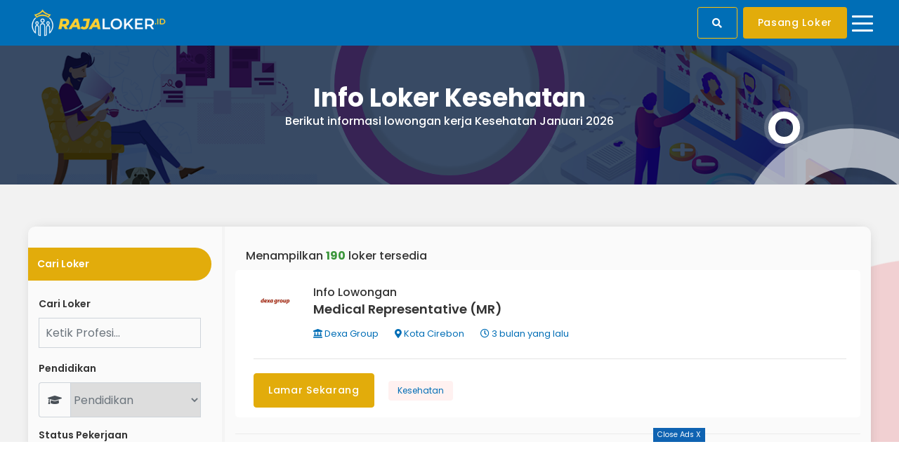

--- FILE ---
content_type: text/html; charset=UTF-8
request_url: https://www.rajaloker.id/cari/profesi/kesehatan
body_size: 11079
content:
<!DOCTYPE html>
<html lang="id-ID">
<head>
    <meta charset="utf-8">
    <meta name="viewport" content="width=device-width, initial-scale=1, maximum-scale=1">
    <title>Info Loker Kesehatan Terbaru Januari 2026 Terbaru. Temukan Juga Informasi Loker Lainnya di RajaLoker.id</title>
    <meta charset="UTF-8">
    <meta name="keywords" content="">
    <meta name="description" content="Info Lowongan Kerja Kesehatan Terbaru Januari 2026. Temukan Loker Kesehatan lainnya di RajaLoker.id">
    
    
            <link rel="canonical" href="https://www.rajaloker.id/cari/profesi/kesehatan" />
        
        <link rel="next" href="https://www.rajaloker.id/cari/profesi/kesehatan?page=2" />    
        <!-- ======================= Meta OG =========================== -->
    <meta property="og:title" content="Info Loker Kesehatan Terbaru Januari 2026 Terbaru. Temukan Juga Informasi Loker Lainnya di RajaLoker.id" />
    <meta property="og:description" content="Info Lowongan Kerja Kesehatan Terbaru Januari 2026. Temukan Loker Kesehatan lainnya di RajaLoker.id" />
    <meta property="og:url" content="" />
    <meta property="og:image" content="https://www.rajaloker.id/img/rajaloker-square.jpg" />
    <meta property="og:site_name" content="RajaLoker.id">
    <!-- ======================= Meta Twitter =========================== -->
    <meta name="twitter:title" content="Info Loker Kesehatan Terbaru Januari 2026 Terbaru. Temukan Juga Informasi Loker Lainnya di RajaLoker.id">
    <meta name="twitter:description" content="Info Lowongan Kerja Kesehatan Terbaru Januari 2026. Temukan Loker Kesehatan lainnya di RajaLoker.id">
    <meta name="twitter:image" content="https://www.rajaloker.id/img/rajaloker-square.jpg">
    <meta name="twitter:card" content="RajaLoker.id menyajikan informasi lowongan kerja 2026 terbaru. Pasang iklan lowongan Gratis!">

    <link rel="icon" href="https://www.rajaloker.id/frontend/assets/images/rajalokerFavicon.png" type="image/gif" sizes="64x64">

    
    <!-- CSS
    ================================================== -->
    <link href="https://fonts.googleapis.com/css?family=Poppins:200,300,400,500,600,700&display=swap&subset=latin-ext" rel="stylesheet">
    <link href="https://fonts.googleapis.com/icon?family=Material+Icons" rel="stylesheet">

    <link href="https://www.rajaloker.id/plugins/font-awesome-master/css/font-awesome.min.css" rel="stylesheet" >
    <link href="https://www.rajaloker.id/plugins/bsnav-master/dist/bsnav.min.css" rel="stylesheet">
    <link href="https://www.rajaloker.id/frontend/assets/css/all.min.css " rel="stylesheet">
    <link href="https://www.rajaloker.id/frontend/assets/css/bootstrap.min.css " rel="stylesheet">
    <link href="https://www.rajaloker.id/frontend/assets/css/select2.min.css " rel="stylesheet" />
    <link href="https://www.rajaloker.id/frontend/assets/css/owl.carousel.min.css" rel="stylesheet" />
    <link href="https://www.rajaloker.id/frontend/assets/css/style.css " rel="stylesheet">
    <link href="https://www.rajaloker.id/frontend/assets/css/color-1.css " rel="stylesheet">
    <link href="https://www.rajaloker.id/frontend/assets/css/step.css " rel="stylesheet">
    <link href="https://www.rajaloker.id/plugins/select2/select2.js" rel="stylesheet">

        <style>
        .subtitle_search{
            font-size: 16px !important;
            font-weight: 500!important;
            color: white;
        }
        @media  screen and (max-width: 992px){
            .subtitle_search{
                font-size: 12px !important;
                color: black;
            }
        }
    </style>
    <link href="https://www.rajaloker.id/plugins/css/main.css " rel="stylesheet">

    <!-- Go to www.addthis.com/dashboard to customize your tools -->
    
    <script type='text/javascript' src='https://platform-api.sharethis.com/js/sharethis.js#property=6527a75805f82e0013986e62&product=sop' async='async'></script>

    <!-- Global site tag (gtag.js) - Google Analytics -->
    <script async src="https://www.googletagmanager.com/gtag/js?id=G-FDVXVVFCVK"></script>
    <script>
        window.dataLayer = window.dataLayer || [];
        function gtag(){dataLayer.push(arguments);}
        gtag('js', new Date());

        gtag('config', 'G-FDVXVVFCVK');
    </script>
    <!-- Google tag (gtag.js) GA4 -->
    <script async src="https://www.googletagmanager.com/gtag/js?id=G-Q5RB8KLEVR"></script>
    <script>
        window.dataLayer = window.dataLayer || [];
        function gtag(){dataLayer.push(arguments);}
        gtag('js', new Date());

        gtag('config', 'G-Q5RB8KLEVR');
    </script>

    <!-- Global site tag (gtag.js) - Google Analytics -->
    <script async src="https://www.googletagmanager.com/gtag/js?id=UA-57606923-21"></script>
    <script>
    window.dataLayer = window.dataLayer || [];
    function gtag(){dataLayer.push(arguments);}
    gtag('js', new Date());

    gtag('config', 'UA-57606923-21');
    </script>

    <!-- adsense -->
    <script data-ad-client="ca-pub-8131150177576260" async src="https://pagead2.googlesyndication.com/pagead/js/adsbygoogle.js"></script>

    <!-- Tambahan Javascript untuk close sticky -->
    <script type="text/javascript">
        function closeAds(){
            document.getElementById("footer_sticky").style.display = "none";
            document.getElementById("footer_sticky_desktop").style.display = "none";
        }
    </script>
    
    <!-- Web Application Manifest -->
<link rel="manifest" href="https://www.rajaloker.id/manifest.json">
<!-- Chrome for Android theme color -->
<meta name="theme-color" content="#000000">

<!-- Add to homescreen for Chrome on Android -->
<meta name="mobile-web-app-capable" content="yes">
<meta name="application-name" content="RajaLoker">
<link rel="icon" sizes="512x512" href="/img/pwa_img/icon-512x512.png">

<!-- Add to homescreen for Safari on iOS -->
<meta name="apple-mobile-web-app-capable" content="yes">
<meta name="apple-mobile-web-app-status-bar-style" content="black">
<meta name="apple-mobile-web-app-title" content="RajaLoker">
<link rel="apple-touch-icon" href="/img/pwa_img/icon-512x512.png">


<link href="/img/pwa_img/splash-640x1136.png" media="(device-width: 320px) and (device-height: 568px) and (-webkit-device-pixel-ratio: 2)" rel="apple-touch-startup-image" />
<link href="/img/pwa_img/splash-750x1334.png" media="(device-width: 375px) and (device-height: 667px) and (-webkit-device-pixel-ratio: 2)" rel="apple-touch-startup-image" />
<link href="/img/pwa_img/splash-1242x2208.png" media="(device-width: 621px) and (device-height: 1104px) and (-webkit-device-pixel-ratio: 3)" rel="apple-touch-startup-image" />
<link href="/img/pwa_img/splash-1125x2436.png" media="(device-width: 375px) and (device-height: 812px) and (-webkit-device-pixel-ratio: 3)" rel="apple-touch-startup-image" />
<link href="/img/pwa_img/splash-828x1792.png" media="(device-width: 414px) and (device-height: 896px) and (-webkit-device-pixel-ratio: 2)" rel="apple-touch-startup-image" />
<link href="/img/pwa_img/splash-1242x2688.png" media="(device-width: 414px) and (device-height: 896px) and (-webkit-device-pixel-ratio: 3)" rel="apple-touch-startup-image" />
<link href="/img/pwa_img/splash-1536x2048.png" media="(device-width: 768px) and (device-height: 1024px) and (-webkit-device-pixel-ratio: 2)" rel="apple-touch-startup-image" />
<link href="/img/pwa_img/splash-1668x2224.png" media="(device-width: 834px) and (device-height: 1112px) and (-webkit-device-pixel-ratio: 2)" rel="apple-touch-startup-image" />
<link href="/img/pwa_img/splash-1668x2388.png" media="(device-width: 834px) and (device-height: 1194px) and (-webkit-device-pixel-ratio: 2)" rel="apple-touch-startup-image" />
<link href="/img/pwa_img/splash-2048x2732.png" media="(device-width: 1024px) and (device-height: 1366px) and (-webkit-device-pixel-ratio: 2)" rel="apple-touch-startup-image" />

<!-- Tile for Win8 -->
<meta name="msapplication-TileColor" content="#0f0f0f">
<meta name="msapplication-TileImage" content="/img/pwa_img/icon-512x512.png">

<script type="text/javascript">
    // Initialize the service worker
    if ('serviceWorker' in navigator) {
        navigator.serviceWorker.register('/serviceworker.js', {
            scope: '.'
        }).then(function (registration) {
            // Registration was successful
            console.log('PWA: ServiceWorker registration successful with scope: ', registration.scope);
        }, function (err) {
            // registration failed :(
            console.log('PWA: ServiceWorker registration failed: ', err);
        });
    }
</script></head>
<body>
    <header class="header_01 header_inner">
    <div class="header_main" style="background:#f2f2f2;">        
        <div class="header_btm title-filter">
            <h1 class="text-center mt-5" style="width: 100%">Info Loker Kesehatan </h1>
            <h2 class="text-center subtitle_search" style="z-index: 99">Berikut informasi lowongan kerja Kesehatan Januari 2026
                 
        </div>
        <div class="container">
            <div class="mobile-filter-title">
                <div class="row justify-content-center">
                    <div class="col-md-12">
                        <h2 class="mt-5" style="font-size: 20px; text-align: center">Info Loker Kesehatan</h2>
                        <h2 class="mt-2 text-center subtitle_search">Berikut informasi lowongan kerja Kesehatan Januari 2026
                                                </div>
                </div>
            </div>
        </div>

        <!-- Modal -->
        <div class="modal fade" id="selengkapnya" tabindex="-1" aria-labelledby="selengkapnyaLabel" aria-hidden="true">
            <div class="modal-dialog modal-home">
                <div class="modal-content animate-bottom modal-content-home">
                    <div class="modal-header" style="border: none; margin-top: 12px;">
                        <button type="button" class="close" data-dismiss="modal" aria-label="Close" style="background: none">
                            <span aria-hidden="true">&times;</span>
                        </button>
                    </div>
                    <div class="modal-body">
                                                
                    </div>
                    <div class="modal-footer">
                        <button type="button" class="btn btn-secondary" data-dismiss="modal" style="background: #e6e6e6;">Tutup</button>
                    </div>
                </div>
            </div>
        </div>
    </div>
</header>

    <!-- Header 01
    ================================================== -->
    <header class="header_01">
        <div class="header_main">
            <div class="header_menu fixed-top">
    <div class="container">
        <div class="header_top">
            <div class="logo">
                <a href="/" title="RajaLoker.id - Info Lowongan Kerja Terbaru 2026">
                    <img alt="Rajaloker" class="img-fluid logo-full" src="https://www.rajaloker.id/frontend/assets/images/LOGO-RAJA-LOKER.png">
                    <img alt="Rajaloker" class="img-fluid logo-sq" src="https://www.rajaloker.id/frontend/assets/images/LOGO-RAJA-LOKER-SQ.png">
                </a>
            </div>
            <div class="navigation navmenu-fixed-right">
                

                <a href="/cari-loker" class="btn btn-outline-warning btn-sm mr-2 btn-pasang" style="color: white; margin-bottom: 10px; padding: 11px 20px;"><i class="fa fa-search"></i> <span class="cari"></span></a>

                <a href="https://www.rajaloker.id/pasang-loker" class="btn btn-outline-warning btn-sm btn-primary pasang mr-1" style="color: white; margin-bottom: 10px; padding: 11px 20px;">Pasang Loker</a>

                <div class="navbar bsnav bsnav-light navbar-custom mr-2">
                    <button class="navbar-toggler toggler-spring" style="margin-top: -10px; margin-left: -10px;" id="btnnavbar" disabled="disabled">
                        <span class="navbar-toggler-icon"></span>
                    </button>

                    <div class="collapse navbar-collapse justify-content-md-end">
                        <ul class="navbar-nav navbar-mobile mr-0 " style="margin-bottom: -15px; margin-top: -20px;">
                                                            <li class="nav-item ">
                                    <a class="nav-link nav-log" href="https://www.rajaloker.id/daftar/perusahaan"><i class="far fa-menu fa-user"></i> Daftar</a>
                                </li>
                                <li class="nav-item ">
                                    <a class="nav-link nav-log" href="https://www.rajaloker.id/masuk"><i class="fas fa-sign-in-alt fa-menu"></i> Masuk</a>
                                    <hr>
                                </li>
                                                        <li class="nav-item ">
                                <a href="https://www.rajaloker.id/lowongan-tersimpan" class="nav-link nav-log"><i class="far fa-bookmark fa-menu "> </i> Simpan</a>
                            </li>

                            <li class="nav-item  mt-4">
                                <a class="nav-link nav-hover" href="https://www.rajaloker.id"><i class="fa fa-menu fa-home"> </i> Home </a>
                            </li>
                            <li class="nav-item  mt-2">
                                <a class="nav-link nav-hover" href="https://www.rajaloker.id/artikel"><i class="fa fa-file fa-menu "></i> Artikel</a>
                            </li>

                            <li class="nav-item  mt-2">
                                <a class="nav-link nav-hover dropdown-toggle" href="#" id="navbarDropdown" role="button" data-toggle="dropdown" aria-haspopup="true" aria-expanded="false">
                                    <i class="fa fa-menu fa-list"></i> Kategori 
                                </a>
                                <div class="dropdown-menu dropdown-bg" aria-labelledby="navbarDropdown">
                                    <ul>
                                        <li class="li-menu-dropdown">
                                            <a class="dropdown-item link-menu" href="https://www.rajaloker.id/cari/profesi/administrasi-personalia">Administrasi/ Personalia</a>
                                        </li>
                                        <li class="li-menu-dropdown">                                    
                                            <a class="dropdown-item link-menu" href="https://www.rajaloker.id/cari/profesi/akuntansi-keuangan">Akuntansi/ Keuangan</a>
                                        </li>
                                        <li class="li-menu-dropdown">
                                            <a class="dropdown-item link-menu" href="https://www.rajaloker.id/cari/profesi/hotel-restoran">Hotel/ Restoran</a>
                                        </li>
                                        <li class="li-menu-dropdown">
                                            <a class="dropdown-item link-menu" href="https://www.rajaloker.id/cari/profesi/kesehatan">Kesehatan</a>
                                        </li>
                                        <li class="li-menu-dropdown">
                                            <a class="dropdown-item link-menu" href="https://www.rajaloker.id/cari/profesi/komputer-it">Komputer/ IT</a>
                                        </li>
                                        <li class="li-menu-dropdown">
                                            <a class="dropdown-item link-menu" href="https://www.rajaloker.id/cari/profesi/pendidikan-pelatihan">Pendidikan/ Pelatihan</a>
                                        </li>
                                        <li class="li-menu-dropdown">
                                            <a class="dropdown-item link-menu" href="https://www.rajaloker.id/cari/profesi/penjualan-marketing">Penjualan/ Marketing</a>
                                        </li>
                                        <li class="li-menu-dropdown">
                                            <a class="dropdown-item link-menu" href="https://www.rajaloker.id/cari/profesi/seni-media-komunikasi">Seni/ Media/ Komunikasi</a>
                                        </li>
                                        <li class="li-menu-dropdown">
                                            <a class="dropdown-item link-menu" href="https://www.rajaloker.id/cari/profesi/teknik">Teknik</a>
                                        </li>
                                        <li class="li-menu-dropdown">
                                            <a class="dropdown-item link-menu" href="https://www.rajaloker.id/nasional">CPNS, BUMN, Kedinasan</a>                                            
                                        </li>
                                    </ul>
                                </div>
                            </li>

                            <li class="nav-item  mt-2">
                                <a class="nav-link nav-hover dropdown-toggle" href="#" id="navbarDropdown" role="button" data-toggle="dropdown" aria-haspopup="true" aria-expanded="false">
                                    <i class="fas fa-menu fa-map-marker-alt"></i> Area
                                </a>
                                <div class="dropdown-menu dropdown-bg" aria-labelledby="navbarDropdown">
                                    <ul>
                                        <li class="li-menu-dropdown">
                                            <a class="dropdown-item link-menu" href="https://www.rajaloker.id/cari/lokasi/bali">Bali</a>
                                        </li>
                                        <li class="li-menu-dropdown">
                                            <a class="dropdown-item link-menu" href="https://www.rajaloker.id/cari/lokasi/dki-jakarta">Jakarta</a>
                                        </li>
                                        <li class="li-menu-dropdown">
                                            <a class="dropdown-item link-menu" href="https://www.rajaloker.id/cari/lokasi/jawa-barat/kota-bandung">Bandung</a>
                                        </li>
                                        <li class="li-menu-dropdown">
                                            <a class="dropdown-item link-menu" href="https://www.rajaloker.id/cari/lokasi/jawa-timur/kota-surabaya">Surabaya</a>
                                        </li>
                                        <li class="li-menu-dropdown">
                                            <a class="dropdown-item link-menu" href="https://www.rajaloker.id/cari/lokasi/sumatera-utara/kota-medan">Medan</a>
                                        </li>
                                        <li class="li-menu-dropdown">
                                            <a class="dropdown-item link-menu" href="https://www.rajaloker.id/daftar-area">Selengkapnya</a>
                                        </li>
                                    </ul>
                                </div>
                            </li>
                            
                            <li class="nav-item  mt-2">
                                <a class="nav-link nav-hover dropdown-toggle" href="#" id="navbarDropdown" role="button" data-toggle="dropdown" aria-haspopup="true" aria-expanded="false">
                                    <i class="fa fa-menu fa-graduation-cap"></i> Pendidikan
                                </a>
                                <div class="dropdown-menu dropdown-bg" aria-labelledby="navbarDropdown">
                                    <ul>
                                        <li class="li-menu-dropdown">                                        
                                            <a class="dropdown-item link-menu" href="https://www.rajaloker.id/cari/pendidikan/smp">SMP</a>
                                        </li>

                                        <li class="li-menu-dropdown">
                                            <a class="dropdown-item link-menu" href="https://www.rajaloker.id/cari/pendidikan/sma-smk">SMA/SMK</a>
                                        </li>

                                        <li class="li-menu-dropdown">
                                            <a class="dropdown-item link-menu" href="https://www.rajaloker.id/cari/pendidikan/d3">D3</a>
                                        </li>

                                        <li class="li-menu-dropdown">
                                            <a class="dropdown-item link-menu" href="https://www.rajaloker.id/cari/pendidikan/s1">S1</a>
                                        </li>

                                        <li class="li-menu-dropdown">
                                            <a class="dropdown-item link-menu" href="https://www.rajaloker.id/cari/pendidikan/s2">S2</a>
                                        </li>  

                                        <li class="li-menu-dropdown">                                      
                                            <a class="dropdown-item link-menu" href="https://www.rajaloker.id/cari/pendidikan/s3">S3</a>
                                        </li>  

                                        <li class="li-menu-dropdown">                                      
                                            <a class="dropdown-item link-menu" href="https://www.rajaloker.id/cari/pendidikan/umum">UMUM</a>
                                        </li>

                                        <li class="li-menu-dropdown">
                                            <a class="dropdown-item link-menu" href="https://www.rajaloker.id/cari/pendidikan/profesi">PROFESI</a>
                                        </li>
                                    </ul>
                                </div>
                            </li>

                            <li class="nav-item other-link mt-2">
                                <a class="nav-link nav-hover dropdown-toggle" href="#" id="navbarDropdown" role="button" data-toggle="dropdown" aria-haspopup="true" aria-expanded="false">
                                    <i class="fas fa-plus-square fa-menu"></i> Lainnya
                                </a>
                                <div class="dropdown-menu dropdown-bg" aria-labelledby="navbarDropdown">
                                    <ul>
                                        <li class="li-menu-dropdown">
                                            <a class="dropdown-item link-menu" href="https://www.rajaloker.id/tentang-kami">Tentang Kami</a>
                                        </li>
                                        <li class="li-menu-dropdown">
                                            <a class="dropdown-item link-menu" href="https://www.rajaloker.id/hubungi-kami ">Hubungi Kami</a>
                                        </li>
                                        <li class="li-menu-dropdown">
                                            <a class="dropdown-item link-menu" href="https://www.rajaloker.id/kebijakan-privasi">Kebijakan Privasi</a>
                                        </li>
                                        <li class="li-menu-dropdown">
                                            <a class="dropdown-item link-menu" href="https://www.rajaloker.id/disclaimer">Disclaimer</a>
                                        </li>
                                        <li class="li-menu-dropdown">
                                            <a class="dropdown-item link-menu" href="https://www.rajaloker.id/syarat-dan-ketentuan">Syarat Ketentuan</a>
                                        </li>
                                        <li class="li-menu-dropdown">
                                            <a class="dropdown-item link-menu" href="https://www.rajaloker.id/faq">FAQ</a>
                                        </li>
                                    </ul>
                                </div>
                            </li>

                        </ul>
                    </div>
                </div>
                <div class="bsnav-mobile">
                    
                    <div class="navbar" style="background: #11223c"></div>
                </div>

            </div>
        </div>
    </div>
</div>

                    </div>
    </header>

    <!-- Main
    ================================================== -->
    <main>
        <div class="job_container">
    <div class="container">
        <div class="row job_main">
        <div class="sidebar left-filter">
            <h5 style="padding: 13px; border-radius: 0 100px 100px 0; background: rgb(226 172 11); color: white;">Cari Loker</h5>

            <form style="padding-right: 15px; padding-left: 15px;" class="mt-4" action="https://www.rajaloker.id/cariloker/process-form" method="POST">
            <input type="hidden" name="_token" value="nTeYwSDDzy01roxqeeXglyApLLYscynI2g1ndYTz">                <div class="form-group">
                    <label>Cari Loker</label>
                    <div class="field">
                        <input type="text" placeholder="Ketik Profesi..." class="form-control" name="q" value="">
                    </div>
                </div>

                <div class="form-group">
                    <label>Pendidikan</label>
                    <div class="input-group">
                        <div class="input-group-prepend" style="width: 100%">
                            <div class="input-group-text group-icon-search">
                                <i class="fas fa-graduation-cap"></i>
                            </div>
                            <select class="select-search" name="pendidikan">
                                <option value="">Pendidikan</option>
                                                                    <option value="SMP" >SMP</option>
                                                                    <option value="SMA/SMK" >SMA/SMK</option>
                                                                    <option value="D3" >D3</option>
                                                                    <option value="S1" >S1</option>
                                                                    <option value="S2" >S2</option>
                                                                    <option value="S3" >S3</option>
                                                                    <option value="Umum" >UMUM</option>
                                                                    <option value="Profesi" >PROFESI</option>
                                                                    <option value="Diploma" >DIPLOMA</option>
                                                            </select>
                        </div>
                    </div>
                </div>


                <div class="form-group">
                    <label>Status Pekerjaan</label>
                    <div class="input-group">
                        <div class="input-group-prepend" style="width: 100%">
                            <div class="input-group-text group-icon-search">
                                <i class="fas fa-check-square"></i>
                            </div>
                            <select class="select-search" name="statuspekerjaan">
                                <option value="">Status Pekerjaan</option>
                                                                    <option value="Full Time" >FULL TIME</option>
                                                                    <option value="Part Time" >PART TIME</option>
                                                                    <option value="Freelance" >FREELANCE</option>
                                                                    <option value="Daily Worker" >DAILY WORKER</option>
                                                                    <option value="Remote" >REMOTE</option>
                                                            </select>
                        </div>
                    </div>
                </div>

                <div class="form-group">
                    <label>Profesi</label>
                    <div class="input-group">
                        <div class="input-group-prepend" style="width: 100%">
                            <div class="input-group-text group-icon-search">
                                <i class="fas fa-briefcase"></i>
                            </div>
                            <select class="select-search" name="profesi">
                                <option value="">Profesi</option>
                                                                    <option value="Manufacture" >MANUFACTURE</option>
                                                                    <option value="Pelayanan" >PELAYANAN</option>
                                                                    <option value="Bangunan/Kontruksi" >BANGUNAN/KONTRUKSI</option>
                                                                    <option value="Kesehatan" selected>KESEHATAN</option>
                                                                    <option value="Hotel/ Restoran ( Hospitality)" >HOTEL/ RESTORAN ( HOSPITALITY)</option>
                                                                    <option value="Penjualan/ Marketing" >PENJUALAN/ MARKETING</option>
                                                                    <option value="Teknik" >TEKNIK</option>
                                                                    <option value="Pendidikan/ Pelatihan" >PENDIDIKAN/ PELATIHAN</option>
                                                                    <option value="Komputer/ IT" >KOMPUTER/ IT</option>
                                                                    <option value="Seni/ Media/ Komunikasi" >SENI/ MEDIA/ KOMUNIKASI</option>
                                                                    <option value="Administration/ Personnel" >ADMINISTRATION/ PERSONNEL</option>
                                                                    <option value="Akuntansi/ Keuangan" >AKUNTANSI/ KEUANGAN</option>
                                                            </select>
                        </div>
                    </div>
                </div>

                <div class="form-group">
                    <label>Lokasi</label>
                    <div class="input-group">
                        <div class="input-group-prepend">
                            <div class="input-group-text group-icon-search">
                                <i class="fas fa-map-marker-alt"></i>
                            </div>
                            <select class="select-search" style="max-width: 84%;" name="lokasi">
                                <option value="">Lokasi</option>
                                                                    <option value="kabupaten jembrana" >BALI - KABUPATEN JEMBRANA</option>
                                                                    <option value="kabupaten tabanan" >BALI - KABUPATEN TABANAN</option>
                                                                    <option value="kabupaten badung" >BALI - KABUPATEN BADUNG</option>
                                                                    <option value="kabupaten gianyar" >BALI - KABUPATEN GIANYAR</option>
                                                                    <option value="kabupaten klungkung" >BALI - KABUPATEN KLUNGKUNG</option>
                                                                    <option value="kabupaten bangli" >BALI - KABUPATEN BANGLI</option>
                                                                    <option value="kabupaten karang asem" >BALI - KABUPATEN KARANG ASEM</option>
                                                                    <option value="kabupaten buleleng" >BALI - KABUPATEN BULELENG</option>
                                                                    <option value="kota denpasar" >BALI - KOTA DENPASAR</option>
                                                                    <option value="kota tangerang" >BANTEN - KOTA TANGERANG</option>
                                                                    <option value="kota jakarta selatan" >DKI JAKARTA - KOTA JAKARTA SELATAN</option>
                                                                    <option value="kota jakarta timur" >DKI JAKARTA - KOTA JAKARTA TIMUR</option>
                                                                    <option value="kota jakarta pusat" >DKI JAKARTA - KOTA JAKARTA PUSAT</option>
                                                                    <option value="kota jakarta barat" >DKI JAKARTA - KOTA JAKARTA BARAT</option>
                                                                    <option value="kota jakarta utara" >DKI JAKARTA - KOTA JAKARTA UTARA</option>
                                                                    <option value="kabupaten karawang" >JAWA BARAT - KABUPATEN KARAWANG</option>
                                                                    <option value="kota bandung" >JAWA BARAT - KOTA BANDUNG</option>
                                                                    <option value="kota cirebon" >JAWA BARAT - KOTA CIREBON</option>
                                                                    <option value="kota bogor" >JAWA BARAT - KOTA BOGOR</option>
                                                                    <option value="kota bekasi" >JAWA BARAT - KOTA BEKASI</option>
                                                                    <option value="kota depok" >JAWA BARAT - KOTA DEPOK</option>
                                                                    <option value="kota surakarta" >JAWA TENGAH - KOTA SURAKARTA</option>
                                                                    <option value="kota semarang" >JAWA TENGAH - KOTA SEMARANG</option>
                                                                    <option value="kota yogyakarta" >DI YOGYAKARTA - KOTA YOGYAKARTA</option>
                                                                    <option value="kota malang" >JAWA TIMUR - KOTA MALANG</option>
                                                                    <option value="kota surabaya" >JAWA TIMUR - KOTA SURABAYA</option>
                                                                    <option value="kota bandar lampung" >LAMPUNG - KOTA BANDAR LAMPUNG</option>
                                                                    <option value="kota medan" >SUMATERA UTARA - KOTA MEDAN</option>
                                                            </select>
                        </div>
                    </div>
                </div>
                
                <div class="fild-wrap fw-submit">
                    <button type="submit" class="btn btn-third">
                        CARI LOKER
                    </button>
                </div>

            </form>

        </div>

        <div class=" job_main_right">

                            <div class="col-sm-12">
                    <h6>Menampilkan <strong style="color: #3b963b;">190</strong> loker tersedia</h6>
                </div>
                                    <div class="row full_width featured_box_outer">
                        <div class="col-sm-12">
                            <div class="featured_box ">
                            <div class="fb_image">
                                <a href="https://www.rajaloker.id/lowongan-medical-representative-mr-di-dexa-group-kota-cirebon-jawa-barat">
                                                                            <img alt="Dexa Group" src="https://www.rajaloker.id/storage/company_logo/1223202212493463a5416e44fac.png" class="object-image">
                                                                    </a>
                            </div>
                            <div class="fb_content" style="width: calc(100% - 90px);">
                                <div class="vacancy-card-ex">
                                    <div class="float-right">
                                                                            </div>
                                    </a>
                                    <a href="https://www.rajaloker.id/lowongan-medical-representative-mr-di-dexa-group-kota-cirebon-jawa-barat">
                                        <h6 style="margin-bottom: -2px;">Info Lowongan</h6>
                                    </a>
                                    <a href="https://www.rajaloker.id/lowongan-medical-representative-mr-di-dexa-group-kota-cirebon-jawa-barat">
                                        <h4>Medical Representative (MR)</h4>
                                    </a>
                                </div>
                                <ul>
                                <li>
                                    <a href="https://www.rajaloker.id/perusahaan/dexa-group">                                    
                                    <i class="fas fa-landmark"></i>
                                    Dexa Group
                                    </a>
                                </li>
                                <li style="margin-top: 5px;">
                                    <a href="https://www.rajaloker.id/cari/lokasi/jawa-barat/kota-cirebon">
                                    <i class="fas fa-map-marker-alt"></i>
                                    Kota Cirebon
                                    </a>
                                </li>
                                <li style="margin-top: 5px;">
                                    <a href="#">
                                        <i class="far fa-clock"></i>
                                        3 bulan yang lalu
                                    </a>
                                </li>
                                </ul>
                            </div>
                            <div class="fb_action bottom-vacancy-card" style="width: 100%; border-top: 1px solid rgba(0,0,0,0.1); padding: 20px 0 0;margin-top: 10px;">
                                
                                <a class="btn btn-primary btn-lamar" href="https://www.rajaloker.id/lowongan-medical-representative-mr-di-dexa-group-kota-cirebon-jawa-barat">Lamar Sekarang</a>
                                <ul class="tags mb-4 tags-card" style="padding-top: 10px;">
                                    <li>
                                        <a href="https://www.rajaloker.id/cari/profesi/kesehatan"> Kesehatan</a>                                        
                                    </li>
                                </ul>
                            </div>
                            </div>
                        </div>
                    </div>
                    <div class="section-divider divider-search"></div>
                                    <div class="row full_width featured_box_outer">
                        <div class="col-sm-12">
                            <div class="featured_box ">
                            <div class="fb_image">
                                <a href="https://www.rajaloker.id/lowongan-operational-manager-om-di-oriskin-kabupaten-karawang-jawa-barat">
                                                                            <img alt="Oriskin" src="https://www.rajaloker.id/storage/company_logo/120220201505025fc74aae61ef8.png" class="object-image">
                                                                    </a>
                            </div>
                            <div class="fb_content" style="width: calc(100% - 90px);">
                                <div class="vacancy-card-ex">
                                    <div class="float-right">
                                                                            </div>
                                    </a>
                                    <a href="https://www.rajaloker.id/lowongan-operational-manager-om-di-oriskin-kabupaten-karawang-jawa-barat">
                                        <h6 style="margin-bottom: -2px;">Info Lowongan</h6>
                                    </a>
                                    <a href="https://www.rajaloker.id/lowongan-operational-manager-om-di-oriskin-kabupaten-karawang-jawa-barat">
                                        <h4>Operational Manager (OM)</h4>
                                    </a>
                                </div>
                                <ul>
                                <li>
                                    <a href="https://www.rajaloker.id/perusahaan/oriskin">                                    
                                    <i class="fas fa-landmark"></i>
                                    Oriskin
                                    </a>
                                </li>
                                <li style="margin-top: 5px;">
                                    <a href="https://www.rajaloker.id/cari/lokasi/jawa-barat/kabupaten-karawang">
                                    <i class="fas fa-map-marker-alt"></i>
                                    Kabupaten Karawang
                                    </a>
                                </li>
                                <li style="margin-top: 5px;">
                                    <a href="#">
                                        <i class="far fa-clock"></i>
                                        3 bulan yang lalu
                                    </a>
                                </li>
                                </ul>
                            </div>
                            <div class="fb_action bottom-vacancy-card" style="width: 100%; border-top: 1px solid rgba(0,0,0,0.1); padding: 20px 0 0;margin-top: 10px;">
                                
                                <a class="btn btn-primary btn-lamar" href="https://www.rajaloker.id/lowongan-operational-manager-om-di-oriskin-kabupaten-karawang-jawa-barat">Lamar Sekarang</a>
                                <ul class="tags mb-4 tags-card" style="padding-top: 10px;">
                                    <li>
                                        <a href="https://www.rajaloker.id/cari/profesi/kesehatan"> Kesehatan</a>                                        
                                    </li>
                                </ul>
                            </div>
                            </div>
                        </div>
                    </div>
                    <div class="section-divider divider-search"></div>
                                    <div class="row full_width featured_box_outer">
                        <div class="col-sm-12">
                            <div class="featured_box ">
                            <div class="fb_image">
                                <a href="https://www.rajaloker.id/lowongan-admin-online-shop-full-time-di-bylawnails-kota-surabaya-jawa-timur">
                                                                            <img alt="ByLaw.Nails" src="https://www.rajaloker.id/storage/company_logo/1009202510581668e732d8e56ff.jpg" class="object-image">
                                                                    </a>
                            </div>
                            <div class="fb_content" style="width: calc(100% - 90px);">
                                <div class="vacancy-card-ex">
                                    <div class="float-right">
                                                                            </div>
                                    </a>
                                    <a href="https://www.rajaloker.id/lowongan-admin-online-shop-full-time-di-bylawnails-kota-surabaya-jawa-timur">
                                        <h6 style="margin-bottom: -2px;">Info Lowongan</h6>
                                    </a>
                                    <a href="https://www.rajaloker.id/lowongan-admin-online-shop-full-time-di-bylawnails-kota-surabaya-jawa-timur">
                                        <h4>Admin Online Shop (Full-time)</h4>
                                    </a>
                                </div>
                                <ul>
                                <li>
                                    <a href="https://www.rajaloker.id/perusahaan/bylawnails">                                    
                                    <i class="fas fa-landmark"></i>
                                    ByLaw.Nails
                                    </a>
                                </li>
                                <li style="margin-top: 5px;">
                                    <a href="https://www.rajaloker.id/cari/lokasi/jawa-timur/kota-surabaya">
                                    <i class="fas fa-map-marker-alt"></i>
                                    Kota Surabaya
                                    </a>
                                </li>
                                <li style="margin-top: 5px;">
                                    <a href="#">
                                        <i class="far fa-clock"></i>
                                        3 bulan yang lalu
                                    </a>
                                </li>
                                </ul>
                            </div>
                            <div class="fb_action bottom-vacancy-card" style="width: 100%; border-top: 1px solid rgba(0,0,0,0.1); padding: 20px 0 0;margin-top: 10px;">
                                
                                <a class="btn btn-primary btn-lamar" href="https://www.rajaloker.id/lowongan-admin-online-shop-full-time-di-bylawnails-kota-surabaya-jawa-timur">Lamar Sekarang</a>
                                <ul class="tags mb-4 tags-card" style="padding-top: 10px;">
                                    <li>
                                        <a href="https://www.rajaloker.id/cari/profesi/kesehatan"> Kesehatan</a>                                        
                                    </li>
                                </ul>
                            </div>
                            </div>
                        </div>
                    </div>
                    <div class="section-divider divider-search"></div>
                                    <div class="row full_width featured_box_outer">
                        <div class="col-sm-12">
                            <div class="featured_box ">
                            <div class="fb_image">
                                <a href="https://www.rajaloker.id/lowongan-beautician-di-beaute-climitive-kota-bandar-lampung-lampung">
                                                                            <img alt="Beaute Climitive" src="https://www.rajaloker.id/storage/company_logo/0216202314470663eddf7a56b2f.png" class="object-image">
                                                                    </a>
                            </div>
                            <div class="fb_content" style="width: calc(100% - 90px);">
                                <div class="vacancy-card-ex">
                                    <div class="float-right">
                                                                            </div>
                                    </a>
                                    <a href="https://www.rajaloker.id/lowongan-beautician-di-beaute-climitive-kota-bandar-lampung-lampung">
                                        <h6 style="margin-bottom: -2px;">Info Lowongan</h6>
                                    </a>
                                    <a href="https://www.rajaloker.id/lowongan-beautician-di-beaute-climitive-kota-bandar-lampung-lampung">
                                        <h4>Beautician</h4>
                                    </a>
                                </div>
                                <ul>
                                <li>
                                    <a href="https://www.rajaloker.id/perusahaan/beaute-climitive">                                    
                                    <i class="fas fa-landmark"></i>
                                    Beaute Climitive
                                    </a>
                                </li>
                                <li style="margin-top: 5px;">
                                    <a href="https://www.rajaloker.id/cari/lokasi/lampung/kota-bandar-lampung">
                                    <i class="fas fa-map-marker-alt"></i>
                                    Kota Bandar Lampung
                                    </a>
                                </li>
                                <li style="margin-top: 5px;">
                                    <a href="#">
                                        <i class="far fa-clock"></i>
                                        4 bulan yang lalu
                                    </a>
                                </li>
                                </ul>
                            </div>
                            <div class="fb_action bottom-vacancy-card" style="width: 100%; border-top: 1px solid rgba(0,0,0,0.1); padding: 20px 0 0;margin-top: 10px;">
                                
                                <a class="btn btn-primary btn-lamar" href="https://www.rajaloker.id/lowongan-beautician-di-beaute-climitive-kota-bandar-lampung-lampung">Lamar Sekarang</a>
                                <ul class="tags mb-4 tags-card" style="padding-top: 10px;">
                                    <li>
                                        <a href="https://www.rajaloker.id/cari/profesi/kesehatan"> Kesehatan</a>                                        
                                    </li>
                                </ul>
                            </div>
                            </div>
                        </div>
                    </div>
                    <div class="section-divider divider-search"></div>
                                    <div class="row full_width featured_box_outer">
                        <div class="col-sm-12">
                            <div class="featured_box ">
                            <div class="fb_image">
                                <a href="https://www.rajaloker.id/lowongan-tekniker-gigi-di-focus-dental-laboratory-kota-jakarta-selatan-dki-jakarta">
                                                                            <img alt="Focus Dental Laboratory" src="https://www.rajaloker.id/storage/company_logo/07092025110714686deaf259e07.png" class="object-image">
                                                                    </a>
                            </div>
                            <div class="fb_content" style="width: calc(100% - 90px);">
                                <div class="vacancy-card-ex">
                                    <div class="float-right">
                                                                            </div>
                                    </a>
                                    <a href="https://www.rajaloker.id/lowongan-tekniker-gigi-di-focus-dental-laboratory-kota-jakarta-selatan-dki-jakarta">
                                        <h6 style="margin-bottom: -2px;">Info Lowongan</h6>
                                    </a>
                                    <a href="https://www.rajaloker.id/lowongan-tekniker-gigi-di-focus-dental-laboratory-kota-jakarta-selatan-dki-jakarta">
                                        <h4>TEKNIKER GIGI</h4>
                                    </a>
                                </div>
                                <ul>
                                <li>
                                    <a href="https://www.rajaloker.id/perusahaan/focus-dental-laboratory">                                    
                                    <i class="fas fa-landmark"></i>
                                    Focus Dental Laboratory
                                    </a>
                                </li>
                                <li style="margin-top: 5px;">
                                    <a href="https://www.rajaloker.id/cari/lokasi/dki-jakarta/kota-jakarta-selatan">
                                    <i class="fas fa-map-marker-alt"></i>
                                    Kota Jakarta Selatan
                                    </a>
                                </li>
                                <li style="margin-top: 5px;">
                                    <a href="#">
                                        <i class="far fa-clock"></i>
                                        6 bulan yang lalu
                                    </a>
                                </li>
                                </ul>
                            </div>
                            <div class="fb_action bottom-vacancy-card" style="width: 100%; border-top: 1px solid rgba(0,0,0,0.1); padding: 20px 0 0;margin-top: 10px;">
                                
                                <a class="btn btn-primary btn-lamar" href="https://www.rajaloker.id/lowongan-tekniker-gigi-di-focus-dental-laboratory-kota-jakarta-selatan-dki-jakarta">Lamar Sekarang</a>
                                <ul class="tags mb-4 tags-card" style="padding-top: 10px;">
                                    <li>
                                        <a href="https://www.rajaloker.id/cari/profesi/kesehatan"> Kesehatan</a>                                        
                                    </li>
                                </ul>
                            </div>
                            </div>
                        </div>
                    </div>
                    <div class="section-divider divider-search"></div>
                            
            <div class="load-more-search-list-box"></div>
            <div class="more-list-loading text-center" style="display: none;">
                <img src="https://www.rajaloker.id/img/load-bullets.gif" alt="" style="width: 80px;">
            </div>
        </div>
    </div>
</div>

    
    <div class="button_detail_ads">
        <!-- Sticky -->
        <div style="position: relative" id="footer_sticky">
            <div class="footer_sticky_inside">
                <a class="close_button" onclick="closeAds()">Close Ads X</a>
                <div id='div-gpt-ad-sticky'>
                    <script async src="https://pagead2.googlesyndication.com/pagead/js/adsbygoogle.js"></script>
                    <!-- Small FIxed FOoter -->
                    <ins class="adsbygoogle"
                    style="display:inline-block;width:320px;height:50px"
                    data-ad-client="ca-pub-8131150177576260"
                    data-ad-slot="8367741423"></ins>
                    <script>
                    (adsbygoogle = window.adsbygoogle || []).push({});
                    </script>                
                   <script>
    
                    if(window.innerWidth > 728)
                    {
                        //ID harus sama dengan DIV ID di body
                        document.getElementById("footer_sticky").style.display = "none";
                    }
    
                   </script>
                </div>
            </div>
        </div>
        <div class="mob-btn-act-box">
            <a class="btn btn-third btn-modal-search" data-toggle="modal" data-target="#exampleModal" style="color: white; position: relative;bottom: 0px;right: 0px; width: 100%; border-radius: 5px" > <i class="fa fa-filter"></i> Filter</a>
        </div>
<!-- Modal -->
<div class="modal fade" id="exampleModal" tabindex="-1" aria-labelledby="exampleModalLabel" aria-hidden="true">
    <div class="modal-dialog" style="  width: 100%; height: 100%;margin: 0;padding: 0; margin-top: 12% !important">
      <div class="modal-content animate-bottom" style="  height: auto;min-height: 100%;border-radius: 0;">

        <div class="modal-body">
            <button type="button" class="close mt-3" data-dismiss="modal" aria-label="Close">
                <span aria-hidden="true">&times;</span>
              </button>
            <form style="padding-right: 15px; padding-left: 15px;" class="mt-5" action="https://www.rajaloker.id/cariloker/process-form" method="POST">
            <input type="hidden" name="_token" value="nTeYwSDDzy01roxqeeXglyApLLYscynI2g1ndYTz">                <div class="form-group">
                    <label>Cari Loker</label>
                    <div class="field">
                        <input type="text" placeholder="Ketik Profesi..." class="form-control" name="q" value="">
                    </div>
                </div>

                <div class="form-group">
                    <label>Pendidikan</label>
                    <div class="field">
                        <i class="fas fa-map-marker-alt"></i>
                        <select style="padding: 10px 30px; border: 1px solid #ced4da;; color: #808080" name="pendidikan">
                            <option value="">Pendidikan</option>
                                                        <option value="SMP" >SMP</option>
                                                        <option value="SMA/SMK" >SMA/SMK</option>
                                                        <option value="D3" >D3</option>
                                                        <option value="S1" >S1</option>
                                                        <option value="S2" >S2</option>
                                                        <option value="S3" >S3</option>
                                                        <option value="Umum" >UMUM</option>
                                                        <option value="Profesi" >PROFESI</option>
                                                        <option value="Diploma" >DIPLOMA</option>
                                                    </select>
                    </div>
                </div>

                <div class="form-group">
                <label>Status Pekerjaan</label>
                    <div class="field">
                        <i class="fas fa-check-square"></i>
                        <select style="padding: 10px 30px; border: 1px solid #ced4da;; color: #808080" name="statuspekerjaan">
                            <option value="">Status Pekerjaan</option>
                                                        <option value="Full Time" >FULL TIME</option>
                                                        <option value="Part Time" >PART TIME</option>
                                                        <option value="Freelance" >FREELANCE</option>
                                                        <option value="Daily Worker" >DAILY WORKER</option>
                                                        <option value="Remote" >REMOTE</option>
                                                    </select>
                    </div>
                </div>

                <div class="form-group">
                    <label>Profesi</label>
                    <div class="field">
                        <i class="fas fa-briefcase"></i>
                        <select style="padding: 10px 30px; border: 1px solid #ced4da;; color: #808080" name="profesi">
                            <option value="">Profesi</option>
                                                        <option value="Manufacture" >MANUFACTURE</option>
                                                        <option value="Pelayanan" >PELAYANAN</option>
                                                        <option value="Bangunan/Kontruksi" >BANGUNAN/KONTRUKSI</option>
                                                        <option value="Kesehatan" selected>KESEHATAN</option>
                                                        <option value="Hotel/ Restoran ( Hospitality)" >HOTEL/ RESTORAN ( HOSPITALITY)</option>
                                                        <option value="Penjualan/ Marketing" >PENJUALAN/ MARKETING</option>
                                                        <option value="Teknik" >TEKNIK</option>
                                                        <option value="Pendidikan/ Pelatihan" >PENDIDIKAN/ PELATIHAN</option>
                                                        <option value="Komputer/ IT" >KOMPUTER/ IT</option>
                                                        <option value="Seni/ Media/ Komunikasi" >SENI/ MEDIA/ KOMUNIKASI</option>
                                                        <option value="Administration/ Personnel" >ADMINISTRATION/ PERSONNEL</option>
                                                        <option value="Akuntansi/ Keuangan" >AKUNTANSI/ KEUANGAN</option>
                                                    </select>
                    </div>
                </div>

                <div class="form-group">
                    <label>Lokasi</label>
                    <div class="field">
                        <i class="fas fa-map-marker-alt"></i>
                        <select style="padding: 10px 30px; border: 1px solid #ced4da;; color: #808080" name="lokasi">
                            <option value="">Lokasi</option>
                                                        <option value="kabupaten jembrana" >BALI - KABUPATEN JEMBRANA</option>
                                                        <option value="kabupaten tabanan" >BALI - KABUPATEN TABANAN</option>
                                                        <option value="kabupaten badung" >BALI - KABUPATEN BADUNG</option>
                                                        <option value="kabupaten gianyar" >BALI - KABUPATEN GIANYAR</option>
                                                        <option value="kabupaten klungkung" >BALI - KABUPATEN KLUNGKUNG</option>
                                                        <option value="kabupaten bangli" >BALI - KABUPATEN BANGLI</option>
                                                        <option value="kabupaten karang asem" >BALI - KABUPATEN KARANG ASEM</option>
                                                        <option value="kabupaten buleleng" >BALI - KABUPATEN BULELENG</option>
                                                        <option value="kota denpasar" >BALI - KOTA DENPASAR</option>
                                                        <option value="kota tangerang" >BANTEN - KOTA TANGERANG</option>
                                                        <option value="kota jakarta selatan" >DKI JAKARTA - KOTA JAKARTA SELATAN</option>
                                                        <option value="kota jakarta timur" >DKI JAKARTA - KOTA JAKARTA TIMUR</option>
                                                        <option value="kota jakarta pusat" >DKI JAKARTA - KOTA JAKARTA PUSAT</option>
                                                        <option value="kota jakarta barat" >DKI JAKARTA - KOTA JAKARTA BARAT</option>
                                                        <option value="kota jakarta utara" >DKI JAKARTA - KOTA JAKARTA UTARA</option>
                                                        <option value="kabupaten karawang" >JAWA BARAT - KABUPATEN KARAWANG</option>
                                                        <option value="kota bandung" >JAWA BARAT - KOTA BANDUNG</option>
                                                        <option value="kota cirebon" >JAWA BARAT - KOTA CIREBON</option>
                                                        <option value="kota bogor" >JAWA BARAT - KOTA BOGOR</option>
                                                        <option value="kota bekasi" >JAWA BARAT - KOTA BEKASI</option>
                                                        <option value="kota depok" >JAWA BARAT - KOTA DEPOK</option>
                                                        <option value="kota surakarta" >JAWA TENGAH - KOTA SURAKARTA</option>
                                                        <option value="kota semarang" >JAWA TENGAH - KOTA SEMARANG</option>
                                                        <option value="kota yogyakarta" >DI YOGYAKARTA - KOTA YOGYAKARTA</option>
                                                        <option value="kota malang" >JAWA TIMUR - KOTA MALANG</option>
                                                        <option value="kota surabaya" >JAWA TIMUR - KOTA SURABAYA</option>
                                                        <option value="kota bandar lampung" >LAMPUNG - KOTA BANDAR LAMPUNG</option>
                                                        <option value="kota medan" >SUMATERA UTARA - KOTA MEDAN</option>
                                                    </select>
                    </div>
                </div>
                <div class="fild-wrap fw-submit">
                    <button type="submit" class="btn btn-third" style="width: 100%">
                        CARI LOKER
                    </button>
                </div>

            </form>
        </div>

      </div>
    </div>
</div>

        <!-- Sticky Desktop -->
        <div class="footer_sticky_desktop" id="footer_sticky_desktop" style="top: auto;">
            <div class="footer_sticky_inside_desktop">
                <a class="close_button_desktop" onclick="closeAds()">Close Ads X</a>
                <div id='div-gpt-ad-sticky'>
                    <script async src="https://pagead2.googlesyndication.com/pagead/js/adsbygoogle.js"></script>
                    <!-- Desktop Footer BikinCV -->
                    <ins class="adsbygoogle"
                    style="display:inline-block;width:728px;height:90px"
                    data-ad-client="ca-pub-8131150177576260"
                    data-ad-slot="8770800130"></ins>
                    <script>
                    (adsbygoogle = window.adsbygoogle || []).push({});
                    </script>              
                    <script>
        
                    if(window.innerWidth < 728)
                    {
                        //ID harus sama dengan DIV ID di body
                        document.getElementById("footer_sticky_desktop").style.display = "none";
                    }
        
                    </script>
                </div>
            </div>
        </div>
        <!-- End Sticky -->
    </main>


    <!-- Footer Container
    ================================================== -->
    <footer id="colophon" class="site-footer custom_footer dark_footer">
	<div class="container">
		<div class="row footer_widget">
				<div class="col-md-4">
					<div class="footer_widget_box">
						<h2>Menu</h2>
						<ul>
							<li>
								<a href="https://www.rajaloker.id">Beranda</a>
							</li>
							<li>
								<a href="https://www.rajaloker.id/artikel">Artikel</a>
							</li>
							<li>
								<a href="https://www.rajaloker.id/tentang-kami">Tentang Kami</a>
							</li>
							<li>
								<a href="https://www.rajaloker.id/hubungi-kami ">Hubungi Kami</a>
							</li>
						</ul>
					</div>
				</div>

				<div class="col-md-4">
					<div class="footer_widget_box">
						<h2>Tautan Situs</h2>
						<ul>
							<li> 
								<a href="https://www.rajaloker.id/kebijakan-privasi">Kebijakan Privasi</a>
				            </li>
				            <li> 
								<a href="https://www.rajaloker.id/disclaimer">Disclaimer</a> 
				            </li>
				            <li> 
								<a href="https://www.rajaloker.id/syarat-dan-ketentuan">Syarat &amp; Ketentuan</a> 
				            </li>
				            <li> 
								<a href="https://www.rajaloker.id/faq">FAQ</a> 
				            </li>
						</ul>
						
					</div>
				</div>
				<div class="col-md-4">
					<div class="footer_widget_box">
						<h2>Sosial Media</h2>
						<ul class="social_list">
							<li> 
								<a href="https://wa.me/6289509358384"><i class="fab fa-whatsapp"></i></a> 
							</li>
							<li> 
								<a href="https://www.instagram.com/rajalokerdotid/"><i class="fab fa-instagram"></i></a> 
							</li>
						</ul>

					</div>
					
				</div>
				<div class="col-md-12">
					<div class="footer_widget_box"  >
						<p class="copyright-text">© Copyright 2020 - 2026 <a href="/" title="RajaLoker.id - Info Lowongan Kerja Terbaru 2026">RajaLoker.id</a>
						</p>
					</div>
				</div>
			</div>
		<!-- .site-info -->
	</div>
</footer>
    <!-- Scripts
    ================================================== -->
    <script src="https://www.rajaloker.id/frontend/assets/js/jquery-3.4.1.min.js" ></script>
    <script src="https://cdn.jsdelivr.net/npm/popper.js@1.16.1/dist/umd/popper.min.js" integrity="sha384-9/reFTGAW83EW2RDu2S0VKaIzap3H66lZH81PoYlFhbGU+6BZp6G7niu735Sk7lN" crossorigin="anonymous"></script>
    <script src='https://www.google.com/recaptcha/api.js'></script>
    <script src="https://www.rajaloker.id/plugins/sweetalert/sweetalert.js"></script>
    <script src="https://www.rajaloker.id/plugins/jquery-validation/lib/jquery.validate.min.js"></script>
    <script src="https://www.rajaloker.id/plugins/bsnav-master/dist/bsnav.min.js"></script>
    <script src="https://www.rajaloker.id/frontend/assets/js/select2.min.js" ></script>
    <script src="https://www.rajaloker.id/frontend/assets/js/bootstrap.min.js" ></script>
    <script src="https://www.rajaloker.id/frontend/assets/js/owl.carousel.min.js" ></script>
    <script src="https://www.rajaloker.id/frontend/assets/js/custom.js" ></script>
        <script>
        var page = 1;
        var query_builder = 'profesi=kesehatan'
        var loop_searc_list_url = "https://www.rajaloker.id/cari/pretty/ajax?profesi=kesehatan";
        var next_page = true;
    </script>
    <script src="https://www.rajaloker.id/js/search-listing-loop.js"></script>
<script>
    window.onload = function () { 
        $('#btnnavbar').prop('disabled', false);
    };
</script>
</body>
</html>


--- FILE ---
content_type: text/html; charset=utf-8
request_url: https://www.google.com/recaptcha/api2/aframe
body_size: -86
content:
<!DOCTYPE HTML><html><head><meta http-equiv="content-type" content="text/html; charset=UTF-8"></head><body><script nonce="eRglvHKoonx5Newx4YZudg">/** Anti-fraud and anti-abuse applications only. See google.com/recaptcha */ try{var clients={'sodar':'https://pagead2.googlesyndication.com/pagead/sodar?'};window.addEventListener("message",function(a){try{if(a.source===window.parent){var b=JSON.parse(a.data);var c=clients[b['id']];if(c){var d=document.createElement('img');d.src=c+b['params']+'&rc='+(localStorage.getItem("rc::a")?sessionStorage.getItem("rc::b"):"");window.document.body.appendChild(d);sessionStorage.setItem("rc::e",parseInt(sessionStorage.getItem("rc::e")||0)+1);localStorage.setItem("rc::h",'1769222430467');}}}catch(b){}});window.parent.postMessage("_grecaptcha_ready", "*");}catch(b){}</script></body></html>

--- FILE ---
content_type: text/css
request_url: https://www.rajaloker.id/frontend/assets/css/style.css
body_size: 91128
content:
/*------------------------------------------------------------------
[Master Stylesheet]

Project:		JoDice
Version:		1.0
Last change:	21/01/2020
Primary use:	Job search

-------------------------------------------------------------------*/


/*------------------------------------------------------------------
[Table of contents]

1.  Prefix Styles
2. 	Forms
3. 	Header
	3.1	 Header 1
	3.2	 Header 2
	3.3	 Header 3
4. 	Index Content
	4.1 Work section
	4.2 Featured Jobs
	4.3 Featured Posts
	4.4 Membership Plans
	4.5 Our Partners

7. 	Footer
8. 	Breadcrumb
9. 	About Us Content:
10. Shortcodes
11. Blog
12. Product | List | Single | cart | Checkout
13. Some Common Section
-------------------------------------------------------------------*/


/*------------------------------------------------------------------
[Fonts]

Base Fonts(Headings) 1 : Poppins
Base Fonts(Content)  2 : Poppins

-------------------------------------------------------------------*/


/*--------------------------------------------------*/
				/*1 Prefix Styles*/
/*--------------------------------------------------*/


body {
    font-family: 'Poppins', sans-serif;
    color: #666666;
}

h1, h2, h3, h4, h5, h6{
	color: #333333;
	line-height: 1.5em;
}

a:hover, a:focus {
	text-decoration: none;

}

button:focus, button:hover,  select, a, select:focus  {
	outline: none!important
}
.btn , button {
	font-size: 14px;
	font-weight: 500;
	letter-spacing: 0.05em;
	padding: 13px 20px;
}
.btn i {
	vertical-align: middle;
}
.btn-rounded {
	border-radius: 100px;
}
.btn:hover button:hover, .btn:focus, button:focus {
	box-shadow: none;
}
/* .select2-container {
		width: 100% !important;
	} */
.section-divider {
	border-top: 1px solid rgba(0,0,0,0.06);
	margin-top: 30px;
	margin-bottom: 30px;
	width: 100%;
}

.divider-search {
	margin-top: 0px;
	margin-bottom: 20px;
}

.container {
	width: 100%;
	max-width: 1230px;
}

.normal-font-w {
	font-weight: 400!important;
}

select, input, textarea {
	width: 100%;
	max-width: 100%;
}

img {
	max-width: 100%;
}

.nav-pills .nav-link.active, .nav-pills .show > .nav-link {
	color: #fff;
	background-color: var(--thm-color-1);
}

.nav-link:hover{
	color: var(--thm-color-1) !important;
}

.nav.nav-pills {
	border: 1px solid var(--thm-color-1);
	padding: 5px;
}
.tab-content {
	border: 1px solid var(--thm-color-1);
	margin-top: -1px;
}
.card {
	border: none
}
.card-header .card-link{
	padding: 0;
	background: var(--thm-color-1);
	color: #fff;
	padding: .75rem 1.25rem;
	border: none;
	color: #fff;
	display:block;
	font-weight: 600;
	font-size: 18px;
	margin-bottom: 5px;
	border-radius: 2px;
}
.card-body {
	box-shadow: 0 6px 23px -9px rgba(0,0,0,0.3);
	margin-bottom: 30px;
}
.card-header {
	padding: 0;
	margin-bottom: 0;
	background-color: transparent;
	border-bottom:2px solid rgba(255,255,255,0.8);
}
.showing_btns .btn{
	margin-bottom: 10px;
}
.full-width-iframe {
	width: 100%;
	border:none;
}

@media screen and (max-width: 991px){
	.container {
		width: 100%;
		max-width: 100%;
	}
	.btn-login-register{
		display: none !important;
	}
	.desktop-link{
		display: none;
	}
}

/*--------------------------------------------------*/
				/*End Prefix Styles*/
/*--------------------------------------------------*/



/*--------------------------------------------------*/
				/*2 Forms*/
/*--------------------------------------------------*/
form {

}

.field {
	position: relative;
	margin-bottom: 20px;
}

.form-group label {
	font-weight: 600;
	color: #333;
}

.field i {
	position: absolute;
	top: 0;
	bottom: 0;
	height: 0;
	left: 10px;
	line-height: 0;
	margin: auto;
	background: #fff;
	z-index: 9;

}
.field input , .field select,  .field textarea{
	background: transparent;
}

.big-form-group {
	background: #fff;
	padding: 15px 0;
	margin-bottom: 15px;
	border-radius: 6px;
	box-shadow: 1px 1px 4px -1px rgba(0,0,0,0.1);
	margin-left: auto;
	margin-right: auto;
}

.form-group label {
	font-size: 14px;
	min-height: 21px;
	display: block;	
    text-align: left;
}

.form-group .sublable {
	font-size: 13px;
	font-weight: 400;
}



.req {
	color: #ff6158;
}


.form-control {
	display: block;
	width: 100%;
	height: auto;
	padding: 8.5px;
	font-size: 1rem;
	font-weight: 400;
	line-height: 1.5;
	color: #495057;
	background-color: #fff;
	background-clip: padding-box;
	border: 1px solid #ced4da;
	border-radius: 0;
	transition: border-color .15s ease-in-out,box-shadow .15s ease-in-out;
}

/*.form-control:focus{
	box-shadow: 0 0 0 3px rgba(0,0,0,0.1);
	border-color: transparent;
}

.custom-control-input:focus:not(:checked) ~ .custom-control-label::before {
	box-shadow: 0 0 0 3px rgba(0,0,0,0.1);
	border-color: transparent;
}
*/

.custom-control.custom-checkbox {
	border: 1px solid rgba(0,0,0,0);
	display: inline-block;
	padding: 10px 15px 10px 30px;
	background: #f9eeee;
	margin: 0;
	border-radius: 100px;
}


.custom_checkboxes .custom_checkbox  {
	display: inline-block;
	width: auto;

}

.custom_checkboxes .custom_checkbox input:checked ~ span {
	background: #372354;
}



.custom_checkboxes .custom_checkbox span {
	background: #efefef;
	padding: 6px 10px;
	border-radius: 5px;
	position: relative;
	display: inline-block;
	margin-left: 0;
	margin-right: 0;
	cursor: pointer;
	font-size: 12px;
	font-weight: 700;
	font-weight: 400;
}
.custom_checkboxes .custom_checkbox span i {
	font-weight: 900;
	margin-right: 8px;
	opacity: 0;
}
.custom_checkbox input {
	opacity: 0;
	visibility: hidden;
	position: absolute;
	left: 0;
	top: 0;
	margin: 0;
}

.custom_checkbox input:checked ~ span{
	background: #149934;
	color: #fff;
	padding-left: 25px;
}

.custom_checkbox input:checked ~ span i {
	opacity: 1;
}


.select2-container .select2-selection--single .select2-selection__rendered {
    padding: 0 20px 0 44px;
    font-size: 14px;
    border: 1px solid #ced4da;
}
.select2-container .select2-selection--single {
    height: 40px;
}
.select2-container--default .select2-selection--single .select2-selection__arrow {
    height: 40px;
}

.select2-container--default .select2-results__option--highlighted[aria-selected] {
    background-color: var(--fontgreen-color);
    color: white;
}

.select2-container--default .select2-selection--single .select2-selection__rendered {
    color: var(--fontgreen-color);
    line-height: 41px;
}
.select2-container--default .select2-selection--single {
    border: none;
    border-radius: 0;
}
.select2-container--default .select2-search--dropdown .select2-search__field{
    border-color: var(--fontgreen-color);
}
.select2-dropdown {
	border-color: #fff;
	box-shadow: 4px 7px 30px -4px rgba(0,0,0,0.4);
	/* border: 1px solid #ff6158; */
}
.select2-container--default .select2-results__option[aria-selected="true"] {
    background-color: var(--main-bgdark-color);
    color: #fff;
}

/*--------------------------------------------------*/
				/*End Forms*/
/*--------------------------------------------------*/



/*--------------------------------------------------*/
				/*3 Header */
/*--------------------------------------------------*/
.header_menu {
	padding-top: 10px;
	transition:all 0.3s ;
	z-index: 9999;
}
.header_menu.stick {
	background: rgba(255,255,255,0.97);
	transition:all 0.4s ;
	box-shadow: 0 0 11px -5px rgba(0,0,0,.3);
}

.header_top{
	display: -webkit-box  ;
	display: -ms-flexbox  ;
	display: flex  ;
	-webkit-box-pack: justify ;
	-ms-flex-pack: justify ;
	justify-content: space-between ;
	height: 55px;
}
.logo {
	max-width: 87%;
	max-height: 51px;
}
.logo img {
	max-height: 45px;
}
.navigation nav > ul {
	margin: 0 30px 0 0;
	border-right: 2px solid rgba(0,0,0,0.03);
	padding-left: 10px;
	padding-right: 10px;
}
.navigation nav > ul > li {
	display: inline-block;
	vertical-align: middle;
}
.navigation nav > ul > li > a{
	padding: 14px 20px;
	display: block;
	font-weight: 600;

}

.sub-menu {
	display: none;
	position: absolute;
	background: #fff;
	width: 200px;
	padding: 0;
	box-shadow: 0 6px 16px 12px rgba(0,0,0,0.04);
	z-index: 999;
	border-radius: 7px;
	padding-top: 10px;
	padding-bottom: 10px;
	border: 1px solid #eeeeee;

}


.sub-menu li {
	list-style: none;
}

.sub-menu li a {
	padding: 10px 20px;
	display: block;
	font-weight: 500;
	font-size: 14px;
}

.navigation {
	display: -webkit-box  ;
	display: -ms-flexbox  ;
	display: flex  ;
}
.login_pop {
	position: relative;
}

.login_pop_box {
	display: none;
	position: absolute;
	margin-top: 0;
	left: auto ;
	right: 0 ;
	padding-top: 0;
	padding-bottom: 0;
	width: 412px ;
	max-width: inherit ;
	/* transform: translate3d(0, 0, 0px) ; */
	background: #fff;
	border-color: #fff;
	top: 100% ;
	bottom: auto ;
	box-shadow: 0 10px 16px 0px rgba(0,0,0,0.15);
	border: none;
}

.twobtn_cont {
	background: #f5f5f5;
	padding: 0;
	width: 100%;
	display: -webkit-box  ;
	display: -ms-flexbox  ;
	display: flex  ;
}
.twobtn_cont a:hover {
	background: rgba(0,0,0,.1);
}
.twobtn_cont > a {
	display: block;
	width: 100%;
	text-align: center;
	padding: 20px 10px;
	color: #333333;
	position: relative;
}
.twobtn_cont > a span {
	display: block;
	font-size: 24px;
	text-transform: uppercase;
}

.twobtn_cont > a i {
	position: absolute;
	top: 5px;
	bottom: auto;
	left: 5px;
	right: auto;
	line-height: 100%;
	font-size: 60px;
	height: 0;
	margin: auto;
	line-height: 1em;
	opacity: 0;
}

.login_pop_box > div {
	padding: 10px;
	text-align: center;
}
.member_btn {
	display: block;
	margin-bottom: 10px;
}
.lgin_btn  {
	width: 100%;
	border-radius: 100px;
	max-width: 200px;
}

.after_login .btn-primary.withdp img {
	max-width: 53px;
	height: 53px;
	border-radius: 100px;
	position: absolute;
	top: -3px;
	bottom: 0;
	right: -3px;
	border: 4px solid #fff;
}
.after_login .btn-primary.withdp {
	padding-right: 56px;
	border-radius: 100px;
	position: relative;
	z-index: 9;
}
.after_login .btn-msg {
	background: #fff;
	border-radius: 100px;
	width: 53px;
	position: relative;
}
.after_login .btn-msg {
	background: #efefef;
	border-color: #efefef;
	margin-left: -10px;
}
.after_login .btn-msg:hover i {
	font-weight: 500;
}
.msg-count {
	background: #ff6158;
	color: #fff;
	width: 20px;
	display: inline-block;
	height: 20px;
	border-radius: 40px;
	top: 3px;
	position: absolute;
	z-index: 1;
	font-size: 12px;
}
.after_login_ac_nav {
	display: -webkit-box  ;
	display: -ms-flexbox  ;
	display: flex  ;
}
.login_pop_box  li {
	display: -webkit-box  ;
	display: -ms-flexbox  ;
	display: flex  ;
	margin-bottom: 10px;
}
.job_seekernotifi   {
	padding:0;
}

.job_seekernotifi h6 {
	margin: 0;
	padding: 15px;
	border-bottom: 1px solid #efefef;
}
.job_seekernotifi li:last-child {
	margin-bottom: 0;
	border: none;
}
.job_seekernotifi li {
	border-bottom: 1px solid #efefef;
	padding: 8px 15px;
}
.job_seekernotifi li img {
	width: 40px;
	height: 40px;
	border-radius:100%;
	object-fit:cover;
	margin-right: 15px;
}
.job_seekernotifi li {font-size: 14px;}

.job_seekernotifi ul {
	padding-left: 0;
}

.login_pop_box_menu .login_pop_box_head {
	border-bottom: 1px solid #efefef
}
.login_pop_box_head img{
	width: 60px;
	height: 60px;
	object-fit:cover;
	border-radius:100%;
	position: absolute;
	left: 0;
	top: 0;

}

.login_pop_box_head > div {
	position: relative;
	padding-left: 80px;
	text-align: left;
}
.login_pop_box_head h5 {
	margin: 0;
}
.login_pop_box_head span {
	font-size: 12px;
	display: block;
	line-height: 1em;
}
.login_pop_box_head h6 {
	margin: 0;
	color: #888;
	font-size: 12px;
}

.login_pop_box_menu ul {
	padding: 15px;
	padding-left: 55px;
}

.login_pop_box_menu ul li:last-child {
	margin-bottom: 0;
}

.login_pop_box_menu ul li i {
	color: #dedede;
	width: 30px
}

.hamburger {
	font: inherit;
	display: inline-block;
	overflow: visible;
	margin: 0;
	padding: 15px;
	cursor: pointer;
	transition-timing-function: linear;
	transition-duration: .15s;
	transition-property: opacity,filter;
	text-transform: none;
	color: inherit;
	border: 0;
	background-color: transparent;
}
.hamburger.is-active:hover, .hamburger:hover {
	opacity: .7;
}
.hamburger-box {
	position: relative;
	display: inline-block;
	width: 40px;
	height: 24px;
}
.hamburger-inner::after {
	bottom: -10px;
}

.hamburger-inner::after, .hamburger-inner::before {
	display: block;
	content: "";
}
.hamburger--spring .hamburger-inner::before {
	top: 8px;
	transition: top .1s cubic-bezier(.33333,.66667,.66667,1) .2s,transform .13s cubic-bezier(.55,.055,.675,.19);
}
.hamburger-inner, .hamburger-inner::after, .hamburger-inner::before {
	position: absolute;
	width: 25px;
	height: 3px;
	transition-timing-function: ease;
	transition-duration: .15s;
	transition-property: transform;
	border-radius: 4px;
	background-color: #fff;
}
.hamburger--spring .hamburger-inner::after {
	top: 16px;
	transition: top .2s cubic-bezier(.33333,.66667,.66667,1) .2s,transform .13s cubic-bezier(.55,.055,.675,.19);
}
.hamburger--spring.is-active .hamburger-inner::after {
	top: 0;
	transition: top .2s cubic-bezier(.33333,0,.66667,.33333),transform .13s cubic-bezier(.215,.61,.355,1) .22s;
	transform: translate3d(0,10px,0) rotate(-45deg);
}
.hamburger--spring.is-active .hamburger-inner::before {
	top: 0;
	transition: top .1s cubic-bezier(.33333,0,.66667,.33333) .15s,transform .13s cubic-bezier(.215,.61,.355,1) .22s;
	transform: translate3d(0,10px,0) rotate(45deg);
}
.hamburger--spring.is-active .hamburger-inner {
	transition-delay: .22s;
	background-color: transparent !important;
}
.hamburger {
	display: none;
}
/*
	3.1 Header
*/

.header_01 .header_menu {
	background: #006eb6;
	/*position: sticky;
	top: 0;*/
}
.header_01 .header_btm {
	background-color: #edf8ff;
	background-repeat: no-repeat;
	background-size: 100%;
	background-position: center bottom;
	min-height: 60vh;
	display: -webkit-box;
	display: -ms-flexbox;
	display: flex;
	-webkit-box-align: center;
	-ms-flex-align: center;
	align-items: center;
	-ms-flex-wrap: wrap;
	flex-wrap: wrap;
	-webkit-box-pack: center;
	-ms-flex-pack: center;
	justify-content: center;
	padding-bottom: 70px;
	padding-top: 70px;
}

/* .header_01 .header_btm > div {
    margin-top: 10vh;
	margin-bottom: auto;
} */

.header_01 .header_btm h1 {
	margin-bottom: 30px;
	font-size: 31px;
	line-height: 1.2em;
	font-weight: 700;
}
.header_01 .header_btm p {
	margin-bottom: 30px;
	max-width: 80%;
	font-size: 18px;
}

.header_01 .header_btm form {
    margin-top: 15px;
}
/* .header_01 .header_btm h1 {
    width: 100%;
    text-align: center;
} */

.header_01 .header_btm a {
    display: inline-block;
}
.header_01 .header_btm .poster_action a i {
	display: inline-block;
	vertical-align: middle;
	line-height: 0;
	transition:all 0.4s ease;
}
.header_01 .header_btm .poster_action a:hover i{
	margin-right: -5px;
	transition:all 0.4s ease;
	margin-left: 5px;
}
.header_01 .header_btm img{
    max-width: 100%;
    float: right;
}

.slider_count {
	font-size: 40px;
	font-weight: 800;
	opacity: 0.2;
	border-top: 4px solid;
	display: inline-block;
}

.owl-carousel  .owl-nav {
	text-align:center;
	width: auto;
	padding: 15px;
}
.owl-carousel .owl-nav button.owl-prev, .owl-carousel .owl-nav button.owl-next ,
 .owl-carousel .owl-nav button.owl-prev,  .owl-carousel .owl-nav button.owl-next{
	width: 36px;
	height: 36px;
	border-radius: 100%;
	color: #fff;
	font-size: 40px;
	line-height: 36px;
	background: #f0f0f0;
	margin-left: 5px;
	margin-right: 5px;
	text-align: center;
	color: inherit;
}

 .owl-carousel button.owl-next span,  .owl-carousel button.owl-prev span {
	font-size: 36px;
	line-height: 36px;
	display: block;
	margin-top: -2px;
}

 .owl-carousel button.owl-next span {
  color: #fff;
}

.owl-carousel .owl-dots {
	text-align: center;
}
.owl-carousel .owl-dots .owl-dot {
	background: rgba(0,0,0,0.08) ;
	width: 14px;
	height: 14px;
	display: inline-block;
	border-radius: 100%;
	margin: 5px;
	transition:all 0.3s ease;

}

.owl-carousel .owl-dots .owl-dot:hover {
  transition:all 0.3s ease;
}


.banner_slide h1{

}


/*.header_inner .header_btm {
	min-height: 240px;
	background-color: rgba(55,35,84,0.8);
	background-image: url(../images/hr-01-_converted_.jpg),url(../images/careerpath.png);
	background-position: left 0 top 21%, right 6% bottom 0;
	background-blend-mode: multiply;
	background-size: 40% auto, auto 75%;
}*/
.header_inner .header_btm {
	min-height: 240px;
	background-color: #233754e6;
	background-image: url(../images/inner_bg.png);
	background-position: center;
	background-blend-mode: multiply;
	background-size: 1800px;
	position: relative;
}


.header_inner  .header_btm h1 {
	margin-bottom: 30px;
	font-size: 36px;
	line-height: 1.2em;
	font-weight: 700;
	margin-top: auto;
	margin-bottom: 0;
	color: #fff!important;
	position: relative;
	z-index: 99;
}



.header_inner  .header_btm::before {
	content: "";
	position: absolute;
	top: 0;
	border: 36px solid #372354;
	left: 0;
	right: 0;
	width: 0;
	margin: auto;
	top: -7%;
	bottom: 0;
	height: 0;
	border-radius: 100%;
	padding: 10%;
	box-shadow: 0 0 1px 6px rgba(255,255,255,0.06), 0 0 3px 12px rgba(0,0,0,0.07)inset;
}

.header_inner  .header_btm::after {
	content: "";
	position: absolute;
	border: 56px solid rgba(255,255,255,0.6);
	left: auto;
	right: -7%;
	width: 0;
	margin: auto;
	top: auto;
	bottom: -90%;
	height: 0;
	border-radius: 100%;
	padding: 8%;
	box-shadow: 0 0 1px 6px rgba(255,255,255,0.06), 0 0 3px 12px rgba(0,0,0,0.07)inset;
}

.header_inner .header_main {
	position: relative;
	overflow:hidden;
}
.header_inner .header_main::after {
	content: "";
	position: absolute;
	border: 10px solid #fff;
	left: auto;
	right: 11%;
	width: 0;
	margin: auto;
	top: 31%;
	bottom: -20px;
	height: 0;
	border-radius: 100%;
	padding: 1%;
	box-shadow: 0 0 1px 6px rgba(255,255,255,0.2), 0 0 3px 3px rgba(0,0,0,0.07)inset;
	z-index: 999;
	opacity: 1;
}





.banner_form_cont {
	margin-bottom: 0;
	z-index: 99;
	position: relative;
}

.header_01  .user_type {
	max-width: 900px;
/*	border: 1px solid #ccc;*/
	margin: 0 auto;
	padding: 20px;
	border-radius: 0 0 10px 10px;
	/*background-color: #fbf8f1;*/
	background-color: #edf8ff;
}

.header_01  .user_type_inner > a{
	display: -webkit-box  ;
	display: -ms-flexbox  ;
	display: flex  ;
	-webkit-box-align: center  ;
	-ms-flex-align: center  ;
	align-items: center  ;
	position: relative;
}


.user_type_inner  a h3{
	font-size: 20px;
	font-weight: 800;
}
.header_01 .user_type_inner  a p {
	max-width: 100%;
	font-size: 14px;
}


.user_type_inner  a div {
	padding: 10px 30px 10px 15px;
	padding-right: 30px;
}

.user_type_inner a i {
	position: absolute;
	right: 0px;
	top: 0;
	bottom: 0;
	height: 0;
	line-height: 0;
	margin: auto;
	font-size: 27px;
	transition:all 0.4s;
}

.user_type_inner a:hover i{
	right: -15px;
	transition:all 0.4s;
}
.user_type_inner a h3, .user_type_inner a p{
	transition:all 0.4s;
}
/*.user_type_inner a:hover div, .user_type_inner a:hover p{
	padding-left: 20px;
	transition:all 0.4s ease;
	transition-delay: 0.2s;
	position: relative;
}*/

.user_type_inner a:hover p{
	transition-delay: 0.4s;
}


.header_01 .user_type_inner a:hover img{
/*	-webkit-animation-duration: .75s;
	animation-duration: .75s;
	-webkit-animation-name: bounceIn;
	animation-name: bounceIn;
	-webkit-animation-duration: 1s;
	animation-duration: 1s;
	-webkit-animation-fill-mode: both;
	animation-fill-mode: both*/
}


@-webkit-keyframes bounceIn {
	0%,
	20%,
	40%,
	60%,
	80%,
	to {
		-webkit-animation-timing-function: cubic-bezier(.215, .61, .355, 1);
		animation-timing-function: cubic-bezier(.215, .61, .355, 1)
	}
	0% {
		opacity: 0;
		-webkit-transform: scale3d(.3, .3, .3);
		transform: scale3d(.3, .3, .3)
	}
	20% {
		-webkit-transform: scale3d(1.1, 1.1, 1.1);
		transform: scale3d(1.1, 1.1, 1.1)
	}
	40% {
		-webkit-transform: scale3d(.9, .9, .9);
		transform: scale3d(.9, .9, .9)
	}
	60% {
		opacity: 1;
		-webkit-transform: scale3d(1.03, 1.03, 1.03);
		transform: scale3d(1.03, 1.03, 1.03)
	}
	80% {
		-webkit-transform: scale3d(.97, .97, .97);
		transform: scale3d(.97, .97, .97)
	}
	to {
		opacity: 1;
		-webkit-transform: scaleX(1);
		transform: scaleX(1)
	}
}

@keyframes bounceIn {
	0%,
	20%,
	40%,
	60%,
	80%,
	to {
		-webkit-animation-timing-function: cubic-bezier(.215, .61, .355, 1);
		animation-timing-function: cubic-bezier(.215, .61, .355, 1)
	}
	0% {
		opacity: 0;
		-webkit-transform: scale3d(.3, .3, .3);
		transform: scale3d(.3, .3, .3)
	}
	20% {
		-webkit-transform: scale3d(1.1, 1.1, 1.1);
		transform: scale3d(1.1, 1.1, 1.1)
	}
	40% {
		-webkit-transform: scale3d(.9, .9, .9);
		transform: scale3d(.9, .9, .9)
	}
	60% {
		opacity: 1;
		-webkit-transform: scale3d(1.03, 1.03, 1.03);
		transform: scale3d(1.03, 1.03, 1.03)
	}
	80% {
		-webkit-transform: scale3d(.97, .97, .97);
		transform: scale3d(.97, .97, .97)
	}
	to {
		opacity: 1;
		-webkit-transform: scaleX(1);
		transform: scaleX(1)
	}
}



.header_01 .user_type_inner .usertype_img {
	max-width: 100%;
	max-height: 140px;
	position: relative;
	padding: 0;
}

.header_01 .user_type_inner .usertype_img img {
	max-width: 100%;
	max-height: 100px;
}

.header_01 .user_type_inner img.usertype-addon {
	max-width: 100%;
	max-height: 100px;
	position: absolute;
	bottom: 0;
	left: 0;
}

.header_01 .user_type_inner a:hover img.usertype-addon  {
 -webkit-animation:fa-spin 3s infinite linear;
 animation:fa-spin 3s infinite linear;
}

@-webkit-keyframes fa-spin {
 0% {
  -webkit-transform:rotate(0deg);
  transform:rotate(0deg)
 }
 50% {
  -webkit-transform:rotate(45deg);
  transform:rotate(45deg)
 }
  100% {
  -webkit-transform:rotate(0deg);
  transform:rotate(0deg)
 }
}
@keyframes fa-spin {
 0% {
  -webkit-transform:rotate(0deg);
  transform:rotate(0deg)
 }
 50% {
  -webkit-transform:rotate(45deg);
  transform:rotate(45deg)
 }
  100% {
  -webkit-transform:rotate(0deg);
  transform:rotate(0deg)
 }
}

.header_01 .user_type_seeker i{

}

.header_01 form {
	overflow: hidden;
	padding: 20px 0;
	margin-left: auto;
	margin-right: auto;
	max-width: 900px;
	background: transparent;
	background-color: #edf8ff;
	border-radius: 10px 10px 0 0;
	border-bottom: 4px solid #fff;
	border-bottom: 2px solid #fff;
}



.header_01 .owl-carousel .owl-dots {
	text-align: right;
	padding-right: 20%;
}

.header_01 .banerSearch {
	/* overflow: hidden; */
	/* padding: 30px; */
	/* margin-bottom: -120px; */
	/* margin-left: auto; */
	/* margin-right: auto; */
	/* max-width: 850px; */
	/* background: #fff; */
	border: 2px solid #006eb6;
	padding: 8px;
	border-radius: 25px;
	background: #edf8ff;
}

.header_01 + main > div:first-child.section{
	padding-top: 10px;
}

.header_01 .header_btm  .select2-container--default .select2-selection--single {
	border: 1px solid rgba(0,0,0,0.00);
}

.header_01 .banerSearch .fw-submit .btn {
	border-radius:30px;
	padding-top: 16px;
	padding-bottom: 16px;
}

/*
	3.2 Header
*/



.header_02 .header_btm .container > div {
    max-width: 750px;
    margin-right: auto;
}
.header_02 .header_btm h2 {
    margin-bottom: 30px;
    font-weight: 700;
}
.header_02 .header_btm p {
	margin-bottom: 30px;
	max-width: 80%;
}

.header_02 .header_btm form {
    margin-top: 10vh;
}
.header_02 .header_btm h1 {
    width: 100%;
    text-align: center;
}
.header_02 .header_btm {
    background: url(../images/home-2banner.png);
    /*background-color: #f6f6f6;*/
    background-color: #dcfaf0;
    background-repeat: no-repeat;
    background-size: 40%;
    background-position: right center;
    min-height: 80vh;
    display: -webkit-box  ;
    display: -ms-flexbox  ;
    display: flex ;
    -webkit-box-align: center  ;
    -ms-flex-align: center  ;
    align-items: center  ;
    -ms-flex-wrap: wrap  ;
    flex-wrap: wrap  ;
    -webkit-box-pack: center  ;
    -ms-flex-pack: center  ;
    justify-content: center  ;
    padding-top: 100px;
    padding-bottom: 100px;
}
.header_02 .header_btm a {
    display: inline-block;

}

.header_02 .header_btm img{
    max-width: 40%;
    float: right;
}

.header_02 .header_menu:not(.stick) .navigation > nav > ul > li > a {
	/*color: rgba(255,255,255,1);*/
}


.banerSearch {
     display: -webkit-box  ;
    display: -ms-flexbox  ;
    display: flex ;
    border-radius: 10px;
    overflow: hidden;
}

.banerSearch .fild-wrap{
    width: 100%;
}

.banerSearch .fild-wrap.fw-submit{
    width: 100%;
    max-width: 170px;

}
.banerSearch .fild-wrap.fw-submit i {
	display: inline-block;
	vertical-align: middle;
}
.fild-wrap {
    position: relative;
}
.fild-wrap > i {
    position: absolute;
    top: 0;
    bottom: 0;
    left: 10px;
    z-index: 11;
    line-height: 58px;
    font-size: 23px;
}
.fild-wrap input {
	width: 100%;
	padding: 0 17px;
	height: 58px;
	line-height: 58px;

}
.fw-submit input {
    width: 100%;
    border-radius: 10px;
    border-top-left-radius: 0;
	border-bottom-left-radius: 0;
}


.header_btm .select2-container .select2-selection--single .select2-selection__rendered {
    display: block;
    padding-left: 8px;
    padding-right: 20px;
    overflow: hidden;
    text-overflow: ellipsis;
    white-space: nowrap;
    padding: 10px 20px 10px 44px;
	font-size: 14px;
	background: aliceblue;
}
.header_btm .select2-container .select2-selection--single {
    box-sizing: border-box;
    cursor: pointer;
    display: block;
    height: 58px;
    user-select: none;
    -webkit-user-select: none;
}
.header_btm .select2-container--default .select2-selection--single .select2-selection__arrow {
    height: 58px;
}

.header_btm .select2-container--default .select2-results__option--highlighted[aria-selected] {

}

.header_btm .select2-container--default .select2-selection--single .select2-selection__rendered {
    line-height: 41px;
    border: none;
}
.header_btm .select2-container--default .select2-selection--single {
    border: none;
    border-radius: 0;
}
.header_btm .select2-container--default .select2-search--dropdown .select2-search__field{
}
.header_btm .select2-dropdown {
    border-color: #fff;

}
.header_btm .select2-container--default .select2-results__option[aria-selected="true"] {
}

/*
	3.3 Header
*/

.header_03 .header_btm {
	background: url(../images/vector1.jpg);
	background-color: #fff;
	background-repeat: no-repeat;
	background-size: 100%;
	background-position: center bottom;
	min-height: 100vh;
	display: -webkit-box;
	display: -ms-flexbox;
	display: flex;
	-webkit-box-align: center;
	-ms-flex-align: center;
	align-items: center;
	-ms-flex-wrap: wrap;
	flex-wrap: wrap;
	-webkit-box-pack: center;
	-ms-flex-pack: center;
	justify-content: center;
}

.header_03 .header_btm > div {
	max-width: 800px;
	margin-top: 45vh;
	margin-bottom: auto;
	background: rgba(255,255,255,0.94);
	padding: 50px;
	border-radius: 10px;
	box-shadow: 1px 1px 41px -7px rgba(4, 82, 46,0.5);
}

.header_03 .header_btm h2 {
    margin-bottom: 10px;
    text-align: center;
    text-transform: uppercase;
    font-weight: 800;
}
.header_03 .header_btm p {
	margin-bottom: 30px;
	max-width: 80%;
	text-align: center;
	margin-left: auto;
	margin-right: auto;
	color: #333;
}

.header_03 .header_btm form {
    margin-top: 10vh;
}
.header_03 .header_btm h1 {
    width: 100%;
    text-align: center;
}

.header_03 .header_btm a {
    display: inline-block;

}
.header_03 .header_btm img{
    max-width: 40%;
    float: right;
}

.has-sub-menu > a{
	position: relative;
}

.has-sub-menu > a::after {
	content: "";
	display: inline-block;
	width: 0;
	height: 0;
	border-left: 5px solid transparent;
	border-right: 5px solid transparent;
	border-top: 5px solid #ccc;
	position: absolute;
	right: 0;
	top: 0;
	bottom: 0;
	margin: auto;
}



@media screen and (min-width: 992px){
	.navigation nav > ul {
		display: block;
	}
	.has-sub-menu > a {
		position: relative;
		z-index: 9999;
	}
	.modal-home{
		margin-top: 3%;
	}
	.has-sub-menu:hover > .sub-menu {
		display: block!important;
		-webkit-animation-name: pulse;
		animation-name: pulse;
		-webkit-animation-duration: 0.5s;
		animation-duration: 0.5s;
		-webkit-animation-fill-mode: both;
		animation-fill-mode: both;
	}
	.login_pop:hover .login_pop_box  {
		display: block;
	}
	.other-link{
		display: none;
	}	

}


@-webkit-keyframes pulse {
	0% {

		opacity: 0;
		-webkit-transform: translate3d(0, 30px, 0);
		transform: translate3d(0, 30px, 0)
	}

	to {

		opacity: 1;
		-webkit-transform: translateZ(0);
		transform: translateZ(0);
	}
}

@keyframes pulse {
	0% {

		opacity: 0;
		-webkit-transform: translate3d(0, 30px, 0);
		transform: translate3d(0, 30px, 0)
	}

	to {

		opacity: 1;
		-webkit-transform: translateZ(0);
		transform: translateZ(0);
	}
}

@media screen and (max-width: 991px){

	.hamburger {
		display: inline-block;
	}
	nav ul {
		display: none;
	}
	.navigation nav > ul {
		position: absolute;
		width: 100%;
		left: 0;
		right: 0;
		background: #fff;
	}
	.navigation nav > ul > li {
		display: block;
	}
	.navigation nav > ul > li.has-sub-menu a {
		display: inline-block;
	}
	.sub-menu {
		position: static;
		background: #efefef;
		width: 100%;
		padding: 0 20px;
		box-shadow: none;
	}

}


/*
3.4
*/

.header_04 .header_menu {
	background: transparent;
	/*position: sticky;
	top: 0;*/
}
.header_04 .header_btm {
	background-color: #fbf8f1;
	background-repeat: no-repeat;
	background-size: 100%;
	background-position: center bottom;
	min-height: 80vh;
	display: -webkit-box;
	display: -ms-flexbox;
	display: flex;
	-webkit-box-align: center;
	-ms-flex-align: center;
	align-items: center;
	-ms-flex-wrap: wrap;
	flex-wrap: wrap;
	-webkit-box-pack: center;
	-ms-flex-pack: center;
	justify-content: center;
	padding-bottom: 70px;
	padding-top: 70px;
}

.header_04 .header_btm > div {
    margin-top: 10vh;
	margin-bottom: auto;
}

.header_04 .header_btm h2 {
	margin-bottom: 30px;
	font-size: 36px;
	line-height: 1.2em;
	font-weight: 700;
}
.header_04 .header_btm p {
	margin-bottom: 30px;
	max-width: 100%;
	font-size: 18px;
}

.header_04 .header_btm form {
    margin-top: 15px;
}
.header_04 .header_btm h1 {
    width: 100%;
    text-align: center;
}

.header_04 .header_btm a {
    display: inline-block;
}
.header_04 .header_btm a i {
	display: inline-block;
	vertical-align: middle;
	font-size: 2em;
	line-height: 0;
	transition:all 0.4s ease;
}
.header_04 .header_btm a:hover i{
	margin-right: -5px;
	transition:all 0.4s ease;
	margin-left: 5px;
}
.header_04 .header_btm img{
    max-width: 100%;
    float: right;
}


.header_04  .user_type {
	max-width: 900px;
	margin: 0 auto;
	padding: 0;
	border-radius: 0 0 10px 10px;
	background-color: rgba(241,248,241,0.4);
}

.header_04  .user_type_inner > a{
	display: -webkit-box  ;
	display: -ms-flexbox  ;
	display: flex  ;
	-webkit-box-align: center  ;
	-ms-flex-align: center  ;
	align-items: center  ;
	position: relative;
	padding: 20px;
}

.header_04  .user_type_inner > a:hover {
	background: rgba(241,248,241,0.9);
	transition:all 0.3s;
}

.header_04 .user_type_inner  a p {
	max-width: 100%;
	font-size: 14px;
}

.header_04  .header_menu.stick{
	background: #fff
}


.header_04 .user_type_inner .usertype_img {
	max-width: 100%;
	max-height: 140px;
	position: relative;
	padding: 0;
}

.header_04 .user_type_inner .usertype_img img {
	max-width: 100%;
	max-height: 100px;
}

.header_04 .user_type_inner img.usertype-addon {
	max-width: 100%;
	max-height: 100px;
	position: absolute;
	bottom: 0;
	left: 0;
}

.header_04 .user_type_inner a:hover img.usertype-addon  {
 -webkit-animation:fa-spin 3s infinite linear;
 animation:fa-spin 3s infinite linear;
}


.header_04  .banner_form_cont {
	margin-bottom: 0;
	position: relative;
	z-index: 99;
}

.header_04 form {
	overflow: hidden;
	padding: 20px 0 30px;
	margin-left: auto;
	margin-right: auto;
	max-width: 900px;
	background: transparent;
	background-color: transparent;
	border-radius: 10px 10px 0 0;
}



.header_04 .owl-carousel .owl-dots {
	text-align: right;
	padding-right: 20%;
}

.header_04 .banerSearch {
	border: 2px solid transparent;
	padding: 8px;
	border-radius: 90px;
	background: #fff;
}

.header_04 + main > div:first-child.section{
	padding-top: 120px;
}

.header_04 .header_btm  .select2-container--default .select2-selection--single {
	border: 1px solid rgba(0,0,0,0.00);
}

.header_04 .banerSearch .fw-submit .btn {
	border-radius:100px;
	padding-top: 16px;
	padding-bottom: 16px;
}
.header_04 .header_btm {
	background: #ffffff;
	position: relative;
	overflow: hidden;
}
.header_04 video {
	position: absolute;
	top: 0;
	left: 0;
	width: 100%;
	opacity: 0.3
}

/*--------------------------------------------------*/
				/*End Header */
/*--------------------------------------------------*/

/*--------------------------------------------------*/
				/*4 Index Content*/
/*--------------------------------------------------*/
.section  {
	padding-top: 70px;
	padding-bottom: 100px;
	position: relative;
	background: #fff;
	overflow: hidden;
}
.section .container {
	position: relative;
	z-index: 9;
}
.gray  {
	background: #f9f9f9;
	/*background-color: #f2eff6;*/
}
.section_h {
	font-size: 32px;
	text-align: center;
	margin-bottom: 50px;
	font-weight: 700;
}
.section_h::after {
	content: "";
	width: 50px;
	height: 2px;
	background: rgba(0,0,0,0.4);
	display: block;
	margin: auto;
	margin-top: 12px;
}
.dark-section .section_h::after {
	background: rgba(255,255,255,0.3);
}

.bg-v {
	position: absolute;
	top: 0;
	bottom: 0;
	left: 0;
	right: 0;
	height: 100%;
	width: 100%;
	z-index: 1;
}
.bg-v-1, .bg-v-2, .bg-v-3 {
	width: 250px;
	height: 110px;
	background-size: 100% 100%;
	position: absolute;
	opacity: 0.5;
}

.bg-v-1 {
	background-image: url(../images/bg-v-1.png);
}
.bg-v-2 {
	background-image: url(../images/bg-v-2.png);
}
.bg-v-3 {
	background-image: url(../images/bg-v-3.png);
}

.bg-v-4, .bg-v-5, .bg-v-6, .bg-v-7, .bg-v-8, .bg-v-9, .bg-v-10, .bg-v-11 {
	width: 60px;
	height: 60px;
	position: absolute;
	background-repeat: no-repeat;
}

.bg-v-4{
	background-image: url(../images/bg-v-4.png);
}
.bg-v-5{
	background-image: url(../images/bg-v-5.png);
}
.bg-v-6{
	background-image: url(../images/bg-v-6.png);
}
.bg-v-7{
	background-image: url(../images/bg-v-7.png);
}
.bg-v-8{
	background-image: url(../images/bg-v-8.png);
}
.bg-v-9{
	background-image: url(../images/bg-v-9.png);
}
.bg-v-10{
	background-image: url(../images/bg-v-10.png);
}
.bg-v-11{
	background-image: url(../images/bg-v-11.png);
}

.bg-t-l {
	top: 0;
	left: 0;
	bottom: auto;
	right: auto;
}

.bg-b-r {
	top: auto;
	left: auto;
	bottom: 0;
	right: 0;
}
.bg-t-r {
	top: 0;
	left: auto;
	bottom: auto;
	right: 0;
}

.bg-b-l {
	top: auto;
	left: 0;
	bottom: 0;
	right: auto;
}


/*
	4.1 Work section
*/

.workbox {
	text-align: center;
	min-height: 230px;
	display: -webkit-box  ;
	display: -ms-flexbox  ;
	display: flex  ;
	-ms-flex-wrap: wrap  ;
	flex-wrap: wrap  ;
	-webkit-box-pack: center  ;
	-ms-flex-pack: center  ;
	justify-content: center  ;
	-webkit-box-align: center  ;
	-ms-flex-align: center  ;
	align-items: center  ;
}

.workbox_inner img{
	width: auto;
	max-width: 100%;
	height: auto;
	max-height: 60px;
	position: relative;
	z-index: 9;
	transition:all 0.4s ;
}
.workbox_inner > p {
	height: 0;
	opacity: 0;
	width: 100%;
	transition:all 0.25s ;
	transform:translateY(30px);
}

.workbox_inner h5 {
	font-size: 18px;
	margin: 0px;
	padding: 15px 0px;
	font-weight: 300;
	transition: all 0.4s;
	width: 100%;
}

.workbox:hover {
	background: #f9f9f9;
}

.workbox:hover .workbox_inner> p {
	height: auto;
	opacity: 1;
	transition:all 0.4s ;
	transform:translateY(0);
}
.workbox_inner:hover img {
	margin-bottom: 20px;
	transition:all 0.4s ;
}

/*
	4.2 Featured Jobs
*/
.featured_box {
	display: -webkit-box;
	display: -ms-flexbox;
	display: flex;
	-ms-flex-wrap: wrap;
	flex-wrap: wrap;
	-webkit-box-pack: justify;
	-ms-flex-pack: justify;
	justify-content: space-between;

	background: rgba(255,255,255,1);
	margin-bottom: 0;
	box-shadow: none;
	border-radius: 5px;
	overflow: hidden;
	padding: 20px;
	transition: all 0.4s ease;
}
.two_col .featured_box {
	margin-bottom: 30px;
	box-shadow: 0px 0px 9px 1px rgba(130,130,130,1);
}
.two_col .featured_box .fb_action {
	margin-left: 0;
	border-top: 1px solid rgba(0,0,0,0.1);
	padding: 20px 0 0;
	margin-top: 10px;
	width: 100%;
	display: -webkit-box;
	display: -ms-flexbox;
	display: flex;
	-webkit-box-align: center;
	-ms-flex-align: center;
	align-items: center;
}
.full_width.featured_box_outer > div:nth-child(2n+2) .featured_box {
	background: #fafafa;
}
.featured_box {
	height: 90%;
}
.featured_box:hover {
	transform: scale(1.02);
	transition: all 0.4s ease;
}

.fb_image {
	max-width: 65px;
}
.two_col .fb_content {
	margin-left: auto;
	margin-right: 0;
	width: calc(100% - 90px);
}
.fb_content {
	margin-left: 20px;
	margin-right: auto;
}
.fb_content ul {
	padding-left: 0;
	font-size: 13px;
}
.fb_content ul li{
	display: inline-block;
	padding-right: 20px;
}
.fb_content h4 {
	font-size: 18px;
	font-weight: 600;
}
.fb_content h4 a{
	color: #333333;
}
.fb_action .btn{
	/* margin-left: 20px; */
	min-width: 125px;
}
.fb_action .tags {
	display: inline-block;
	padding-left: 16px;
	margin: 0;
}
.tags li {
	display: inline-block;
	padding: 6px 13px;
	border-radius: 4px;
	font-size: 12px;
	margin-bottom: 3px;
}

.tags {
	margin: auto;
	padding: 0 20px;
}

/*
4.3 Featured Posts
*/

.post_section{
	position: relative;
}
.post_section:after {
	display: block;
	content: "";
	top: 0;
	position: absolute;
	width: 100%;
	left: 0;
	height: 400px;
	background-image: url('../images/vector1.jpg');
	background-position: top;
	background-size: cover;
}
.post_section .container {
	z-index: 99;
	position: relative;
}
.post_box {
	padding: 0;
	background: #fff;
	border-radius: 7px 7px 0 0;
	box-shadow: 2px 8px 23px -13px #aaa;
	overflow: hidden;
	border-radius: 6px;
}
/* .post_box:hover {
	margin-top: -20px;
	transition:all 0.4s ;
} */
.post_content {
	padding: 20px;
}
.post_content h6 {
	font-size: 18px;
}
.post_content h6 a{
	color: #333;
}
.post_content p {
	margin-bottom: 20px;
}
/*
	4.4 Membership Plans
*/
/*.paln_section .row{
	margin-left: 0;
	margin-right: 0;
}*/
.plan_box {
	background: #fff;
	padding: 20px;
	margin-top: 0;
	border: 1px solid rgba(0,0,0,0.04);
	text-align: center;
	margin-left: 0;
	margin-right: 0;
	border-radius: 5px;
}
.plan_box h3 {
	font-weight: 800;
	font-size: 22px;
}
.plan_price {
	text-align: center;
	padding: 5px;
	margin-bottom: 20px;
}
.plan_price h4 {
	margin-bottom: 0;
}
.plan_box h5 {
	font-size: 16px;
}
.plan_box .btn-third {
	background: none;
	border-color: var(--thm-color-1-2);
	color: var(--thm-color-1-2);
	width: 100%;
}
.plan_box .btn-third:hover {
	color: #fff;
	background: var(--thm-color-1-2);
	border-color: var(--thm-color-1-2);
}
.plan_box.plan_box_hoverd .btn-third{
	color: #fff;
	background: var(--thm-color-1-2);
	border-color: var(--thm-color-1-2)
}
.plan_box.plan_box_hoverd .btn-third:hover{
	color: #fff;
	background: var(--thm-color-1);
	border-color: var(--thm-color-1)
}
.plan_box ul {
	padding: 0;
}
.plan_box ul li {
	padding-bottom: 10px;
	list-style: none;
	text-align: left;
}
.plan_box ul i {
	margin-right: 15px;
}
.plan_box.plan_box_hoverd {
	/*margin-left: -31px;
	margin-right: -31px;*/
	/* margin-top: 0; */
	box-shadow: 0 0 34px -10px rgba(0,0,0,0.3);
	/* position: relative; */
	z-index: 99;
	border: none;
}
.populer_plan {
	margin: -20px -20px 14px;
	height: 40px;
	text-align: center;
	color: #fff;
	font-size: 17px;
	line-height: 40px;
	font-weight: 500;
}

.planduration {
	padding: 0  15px 30px ;
	font-size: 22px;
}


.planduration label span{
	font-size: 16px;
	cursor: pointer;
	color: #333;
}
.before-custom-control-label {
	margin-left: -2.5em;
	padding-right: 2.5em;

}
.planduration  .custom-switch {
	padding-left: 2.25em;
}

.custom-switch .custom-control-label::before {
	left: -2.25em;
	width: 1.75em;
	border-radius: .5em;
}

.custom-switch .custom-control-label::after {
	top: calc(.25em + 2px);
	left: calc(-2.25em + 2px);
	width: calc(1em - 4px);
	height: calc(1em - 4px);
	border-radius: .5em;
}

.custom-switch .custom-control-input:checked ~ .custom-control-label::after {
	-webkit-transform: translateX(.75em);
	transform: translateX(.75em);
}


.custom-control-label::before {
	top: .25em;
	left: -1.5em;
	width: 1em;
	height: 1em;
}

.plan_price.hide {
	display: none;
}

.small-alert {
	display: inline-block;
	padding: 6px 13px;
	border-radius: 7px;
	font-size: 15px;
	margin-left: 13px;
	margin-right: 13px;
}

/*.custom-control-label::before ,.custom-control-label::after{width:20px; height:20px}*/

/*
	4.5 Our Partners
*/

.partner_section ul {
	padding-left:0;
}
.partner_section ul li {
	display: block;
}
.partner_section ul li a{
	background: #fff;
	padding: 10px;
	display: block;
	box-shadow: 0px 18px 24px -30px #999;
}
.partner_section ul li a:hover img {
	filter: grayscale(0);
	transition:all 0.5s;
}
.partner_section ul li img {
	filter: grayscale(1);
	transition:all 0.5s;
	max-width: 100%;
}

/*
	4.6 Job categories
*/

.category-section {

}
.category_box {
	margin-bottom: 35px;
	padding: 20px 10px 5px;
	transition: all 0.4s;
	border-radius: 7px;
	background-color:#fff;
}
/* .category_box:hover {
	transition:all 0.4s;
} */
.category_box:hover img {
	filter: hue-rotate(260deg);
}
.category_box:hover * {
	color: #fff;
}
.category_box .cb_header {
	text-align: center;
}
.category_box .cb_header i{
	font-size: 40px;
	display: block;
	text-align: center;
	margin-bottom: 10px;
}
.category_box .cb_header img {
	display: block;
	margin-left: auto;
	margin-right: auto;
	margin-bottom: 10px;
}
.job_count {
	text-align: center;
	display: inline-block;
	background: rgba(0,0,0,0.08);
	padding: 5px 8px;
	border-radius: 4px;
	color: #333;
}
.cb_bottom {
	text-align: center;
}
.cb_bottom h3 {
	font-size: 18px;
	font-weight: 600;
	text-align: center;
	margin-top: 20px;
	color: #372354;
}


/*
4.6.1 category section 2
*/

.category-section-2 {
/*	overflow: hidden;*/
/*padding-top: 0;
padding-bottom: 0;*/
}

.category-section-2 .section_h {
/*	padding-top: 70px;*/
}


/*.category-section-stickyBg {
	background: url(../images/cagegory-bg.png);
	background-size: cover;
	height: 50vh;
	position: sticky;
	bottom: 0;
	margin-top: 0;

}
*/
.category-how-work-sec {
	position: sticky;
	top: 100px;
	margin-top: 50px;
}

.how-work-box {
	 	padding-left: 0;
	 	padding-top: 60px;
	 	padding-bottom: 1px
}
.how-work-box li {
	list-style: none;
	padding-left: 80px;
	position: relative;
	margin-bottom: 70px;
}
.hwb-icon {
	position: absolute;
	width: 70px;
	height: 70px;
	left: 0;
	background: #fff;
	border-radius: 100%;
	text-align: center;
	line-height: 70px;
	box-shadow: 1px 1px 23px -10px rgba(0,0,0,0.3);
}
.hwb-icon i {
	font-size: 30px;
	line-height: 70px;
}
.how-work-box li::after {
	content: "";
	display: block;
	position: absolute;
	height: 47px;
	width: 0;
	border: 1px dashed ;
	left: 35px;
	top: 78px;
}
.how-work-box li:last-child:after {
	display: none;
}

.hwb-cont h5 {
	margin-bottom: 0;
	font-size: 15px;
	font-weight: 700;
	padding-top: 11px;
}
.category-section-2  {
	overflow: visible;
}
.category-section-2 .category_box {
	display: -webkit-box  ;
	display: -ms-flexbox  ;
	display: flex  ;
}

.category-section-2 .cb_bottom {
	text-align: left;
	padding-left: 25px;
}

.category-section-2 .cb_bottom h3, .category-section-2 .cb_bottom p {
	text-align: left;
	margin-top: 0;
}
.category-section-2 .category_box {
	margin-bottom: 20px;
	padding: 20px 10px 5px;
	transition: all 0.4s;
	border-radius: 7px;
	background-color: #fff;
	box-shadow: 0 0 11px -5px rgba(0,0,0,.1);
	position: relative;
}

.category-section-2 .job_count {

	position: absolute;
	right: 4px;
	top: 4px;
}

.category-section-2 .category_box:hover {
	background: var(--main-bg-gr-color);
}



/*
4.7 Our Status
*/
.status_section .col-auto {
	min-width: 24%;
}
.status_box {
	padding-left: 45px;
	padding-right: 45px;
	padding-top: 30px;
	padding-bottom: 45px;
	text-align: center;
}
.status_box h3 {
	font-size: 34px;
	font-weight: 700;
	margin-top: 25px;
	margin-bottom: 0;
	line-height: 1.1em;
}
.status_box i {
	font-size: 40px;
}

/*
4.7.2 Our Status 2
*/

.status_box-2 {
	padding-left: 45px;
	padding-right: 45px;
	padding-top: 20px;
	padding-bottom: 45px;
	text-align: left;
	position: relative;
}

.status_box-2 i {
	font-size: 28px;
	position: absolute;
	left: 0;
	top: 27px;
}
.status_box-2 h3 {
	margin-bottom: 0;
}

.status_box-3 {
	padding-left: 90px;
	padding-right: 15px;
	padding-top: 20px;
	padding-bottom: 45px;
	text-align: left;
	position: relative;
}
.status_box-3 i {
	font-size: 28px;
	position: absolute;
	top: 27px;
	background: #fff;
	border: 3px solid #fff;
	width: 70px;
	height: 70px;
	border-radius: 100%;
	line-height: 61px;
	text-align: center;
	left: 0;
	top: 20px;
	box-shadow: 1px 1px 21px -9px rgba(13,9,69,0.4);
}
.status_box-3 h3{
	margin-bottom: 0;
}
/*
	4.8 User type section
*/

.user_type-2 .user_type {
	position: relative;
}
.user_type-2 .user_type_inner {
	text-align: center;
}

.user_type-2 .user_type_seeker{
	border: 1px solid #eee;
	border-radius: 500px 0 0 500px;
	margin-right: -15px;
}
.user_type-2  .user_type_post{
	border: 1px solid #eee;
	border-radius: 0 500px 500px 0;
	margin-left: -16px;
}
.ut_or {
	position: absolute;
	left: 0;
	right: 0;
	text-align: center;
	width: 50px;
	margin: auto;
	padding: 0;
	top: 90px;
	/* border: 1px solid red; */
	z-index: 99;
	font-size: 18px;
	color: #fff;
	border-radius: 100%;
	box-shadow: 1px 1px 0 20px rgb(255, 255, 255);
	height: 50px;
	line-height: 50px;
}
.user_type-2  .user_type_inner a {
	display: block;
	padding: 12px 12px 0;
}
.user_type-2 .user_type_inner a i{
	position: static;
	height: auto;
	line-height: inherit;
}
.user_type-2 .user_type_inner a .usertype_img i {
	font-size: 50px;
}
.user_type-2 .user_type_inner a p {
	color: #888;
}
.user_type-2 .btn-rounded {
	background: #fff;
	border: 1px solid #ccc;
	color: #333;
	position: relative;
	top: 35px;
}
.user_type-2 .user_type_inner a:hover .btn-rounded{
	background: var(--main-bg-gr-color);
	border: 2px solid var(--main-bg-color);
	color: #fff;
	box-shadow: 21px 21px 31px -9px rgba(0,0,0,0.3);
}



/*
	4.9 User type section
*/

.user_type-3 .user_type {
	position: relative;
}
.user_type-3 .user_type_inner {
	text-align: center;
}

.user_type-3 .user_type_seeker{
	margin-right:-10px;
}
.user_type-3  .user_type_post{
	margin-left:-10px;
}

.user_type-3  .user_type_inner a div {
	padding: 10px 30px 10px 15px;
	padding-right: 20px;
}

.user_type-3  .user_type_inner  {
	background: rgba(255,255,255,0.5);
	margin-top: 10px;
	border-radius: 10px;
}

.user_type-3 .user_type_inner a {
	display: -webkit-box  ;
	display: -ms-flexbox  ;
	display: flex  ;
	-webkit-box-align: center  ;
	-ms-flex-align: center  ;
	align-items: center  ;
	padding: 0 12px ;
}
.user_type-3 .user_type_inner h3, .user_type-3 .user_type_inner p{
	margin-bottom: 0;
}
.user_type-3 .user_type_inner a i{
	position: static;
	height: auto;
	line-height: inherit;
}
.user_type-3 .user_type_inner a .usertype_img i {
	font-size: 30px;
}
.user_type-3 .user_type_inner a p {
	color: #888;
}
.user_type-3 .btn-rounded {
	background: #fff;
	border: 1px solid #ccc;
	color: #333;
	position: relative;
	top: 35px;
}
.user_type-3 .user_type_inner a:hover .btn-rounded{
	background: var(--main-bg-gr-color);
	border-color: var(--main-bg-color);
	color: #fff;
}


/*--------------------------------------------------*/
				/*End Index Content*/
/*--------------------------------------------------*/


/*     FOOTER START      */
.custom_footer{padding: 70px 0 30px;background: #ffffff;position: relative; }
.custom_footer .container{position: relative;z-index: 9;}
.custom_footer span.site-title{display: none;}
.footer_widget_box h2 {font-size: 18px;position: relative;font-weight: 600;margin-bottom: 40px;letter-spacing: 0.5px;}
.footer_widget_box h2::after{display: block;content: "";position: absolute;width: 45px;height: 2px;background: #fff;bottom: -15px; opacity: 0;}
.footer_widget_box ul {padding-left: 0;margin: 0px;}
.footer_widget_box ul li {list-style: none;margin-bottom: 10px;}
.footer_widget_box ul li a {color: #888;font-size: 14px;transition: all 0.3s ease;}
.footer_widget_box ul li a:hover {color: #333;text-decoration: none;box-shadow: unset;}
.social_list{}
.social_list li{display: inline-block;}
.social_list li a{display: block;width: 36px;height: 36px;background:rgba(0,0,0,0.7);line-height: 36px;text-align: center;font-size: 20px;}
.social_list li a:hover{color: #fff;box-shadow: 0 0 12px 3px rgba(0,0,0,0.1); }
.social_list li a i{text-align: center;color: rgba(255,255,255,0.7);}
.social_list li a:hover i{color: #fff;}
.copyright-text {margin-top: 30px;text-align: left;font-size: 14px;}
.footer_widget_box form.newsletter{
	padding: 0;
	padding-top: 30px;
}
.footer_widget_box form.newsletter  {
/*	background: rgba(0,0,0,0.3);
	padding: 10px;*/
	margin-top: 30px;
}
.footer_widget_box form.newsletter > div {
	padding: 0;
	background: none;
	position: relative;


}
.footer_widget_box form.newsletter h2 {
	margin-bottom: 15px!important;
}
.footer_widget_box form.newsletter  input {
	width: 100%;
}
.footer_widget_box form.newsletter .btn {
/*	margin: 10px auto;
	display: block;*/
	position: absolute;
	right: 0;
	top: 0;
	background: none;
	border: none;
	padding: 11px 15px;
	color: #888;
	border-left: 1px solid rgba(0,0,0,0.2);
	border-radius: 0;
}

.footer_widget_box form.newsletter .btn:hover {
	background: rgba(255,255,255,0.1);
	color: #333;
}
.footer_widget_box .copyright-text {
	border-top: 1px solid rgba(255,255,255,0.1		);
	margin-top: 20px;
	padding-top: 23px;
}
/*--------------------------------------------------*/
				/*Inner common*/
/*--------------------------------------------------*/

.job_container {
	background-image: url(../images/jobtamplatebg3.png);
	background-color: #f2f2f2;
	position: relative;
	background-size: 1920px 1920px;
	background-position: center center;
	padding-top: 60px;
	padding-bottom: 60px;
}

.step-bg{
	/* background-image: url(../images/jobtamplatebg3.png); */
	background-color: #f2f2f2;
	position: relative;
	background-size: 1920px 1920px;
	background-position: center center;
	padding-top: 60px;
	padding-bottom: 60px;
}
.job_main {
	position: relative;
	background: #fafafa;
	border-radius: 10px;
	box-shadow: 1px 0 20px -9px rgba(0,0,0,0.3);
	margin-left: auto;
	margin-right: auto;
	overflow: hidden;
	padding: 0;
}
.job_container .sidebar{
	overflow-y: auto;
	padding: 30px 10px 30px 0;
	padding-right: 15px;
	width: 23%;
}

.job_container .sidebar > h5 {
	font-size: 14px;
	font-weight: 600;
	padding-left: 16px;
	color: #372354;
	padding-top: 30px;
}

.job_container .sidebar > h5:first-child {
	padding-top: 0;
}

.user_navigation {
	padding: 0;
}

.job_container .sidebar li {
	list-style: none;
	display: -webkit-box  ;
	display: -ms-flexbox  ;
	display: flex  ;
	margin-bottom: 8px;
}
.job_container .sidebar li.is-active, .job_container .sidebar li:hover  {
	position: relative;
	border-radius: 0 100px 100px 0;
	background: rgb(226 172 11);
}
.job_container .sidebar li.is-active a, .job_container .sidebar li.is-active a > i {
	color: #ffffff;
}
.job_container .sidebar li a {
	color: #333;
	background-color: transparent;
	background: transparent;
	min-height: 40px;
	padding: 12px 15px 12px 42px;
	letter-spacing: 0.2px;
	display: block;
	width: 100%;
	position: relative;
	font-size: 15px;
}
.job_container .sidebar li a > i {
	color: #cbcbcb;
}

.job_container .sidebar li a:hover {
	color: #ffffff;
}
.job_container .sidebar li a:hover i {
	color: #ffffff;
}
.job_container .sidebar li a i {
	width: 40px;
	text-align: center;
	position: absolute;
	left: 0;
	top: 16px;
}

.job_container .sidebar li a.filter_btn {
	padding: 0;
	height: 36px;
	width: 42px;
	display: block;
	background: rgba(255,97,88,0.3);
	line-height: 36px;
	border-radius: 100%;
	text-align: center;
	margin-right: 4px;
	margin-left: auto;
	margin-top: 4px;
}


.job_container .sidebar li a.filter_btn i {
	position: static;
	line-height: 42px;
	color: #ff6158;
}

.job_container .sidebar li a.filter_btn i.fa-times {
	position: absolute;
	top: 0;
	left: 0;
	right: 0;
	color: #fff;
	font-size: 21px;
	opacity: 0;
	display: block;
}
.job_container .sidebar li a.filter_btn.active i.fa-filter {
	opacity: 0
}
.job_container .sidebar li a.filter_btn.active i.fa-times{
	opacity: 1;
}


.filter_option {
	padding-left: 15px;
	padding-right: 15px;
	display: none;
}
.filter_option .select2-container {
	display: block;
	width: 100%;
}

.filter_option input {
	background: #fff;
}

.job_main_right {
	width: 77%;
	padding: 30px 15px;
	border-left: 4px solid #f4f4f4;
}

.jm_headings {
	display: -webkit-box  ;
	display: -ms-flexbox  ;
	display: flex  ;
}




/*--------------------------------------------------*/
				/*End inner common*/
/*--------------------------------------------------*/

/*--------------------------------------------------*/
				/*Register page*/
/*--------------------------------------------------*/


.register_form {
	width: 100%;
	padding: 20px ;
}

/*--------------------------------------------------*/
				/*End Register page*/
/*--------------------------------------------------*/

/*--------------------------------------------------*/
				/*View my stared jobs page*/
/*--------------------------------------------------*/
.table-cont{
	width: 100%;
	overflow-x: auto;
}
.table {
	font-size: 14px;
}
.table thead tr{
	background: #eeeeee;
	border-radius: 6px 6px 0 0;
}
.table td, .table th {
	padding: 8px;
	border:none;
}
.table td, .table th {

}
.table td {
	border-bottom: 4px solid #eee;
	background: #fff;
}
/*--------------------------------------------------*/
				/*end View my stared jobs page*/
/*--------------------------------------------------*/

/*--------------------------------------------------*/
				/*Job single*/
/*--------------------------------------------------*/
.poster_company{
	background: #fff;
	border-radius:10px;
	width: 130px;
	padding: 15px;
	margin-right: 15px;
	margin-right: 30px;
	height: 100%;
}
.header_job_single_inner {
	display: -webkit-box  ;
	display: -ms-flexbox  ;
	display: flex  ;
	-webkit-box-align: center  ;
	-ms-flex-align: center  ;
	align-items: center  ;
}
 .header_inner .header_btm.header_job_single::before,
 .header_inner .header_btm.header_job_single:after,
 .header_inner .header_main.header_job_single_main:after {
	display: none;
}
.poster_details {
	color: #fff;
	margin-top: 10px;
}
.header_inner .header_btm .poster_details h2{
	margin-bottom: 20px;
	font-size: 28px;
}
.header_inner .header_btm .poster_details h2{
	margin-bottom: 20px;
	font-size: 28px;
}
.poster_details h5 {
	color: rgba(255,255,255,0.7);
}
.poster_details ul {
	padding: 0;
	margin: 0;
}
.varified {
	font-size: 14px;
	font-weight: 400;
	padding: 6px 15px 6px 41px;
	display: inline-block;
	background: #12b457;
	line-height: 1.3em;
	vertical-align: middle;
	border-radius: 3px;
	color: #fff;
	position: relative;
	overflow: hidden;
}
.varified i {
	margin-right: 10px;
	position: absolute;
	top: 0;
	left: 0;
	bottom: 0;
	background: #2cc66d;
	padding: 6px 10px;
	line-height: 1.3em;
}
.poster_details ul li {
	display: inline-block;
	padding-right: 20px;
}
.poster_details ul li a {
	color: rgba(255,255,255,0.4);
}
.poster_details ul li a:hover {
	color: #fff;
}

.poster_action .btn{
	background: #fff;
	color: #000;
}
.poster_action .addtofav {
	padding: 10px;
}
.poster_action .addtofav:hover {
	color: #fff;
}

.single_job {
	padding: 60px 0;
}
.single_job_main h2 {
	font-size: 24px;
	margin-bottom: 25px;
}

.single_job .single_job_main ul li{
	display: flex;
}

.single_job .single_job_main ul{
	display: inline-grid;
	padding-left: 0px;
}

.single_job .single_job_main ul li h6,
.single_job .single_job_main ul li h5 {
	width: 160px;
}

.single_job .single_job_main ul li .data{
	margin-left: 20px;
}

.sjs_box {
	background: rgba(0,0,0,0.03);
	padding: 15px;
	margin-bottom: 20px;
}
.sjs_box h3 {
	font-size: 18px;
	margin: -15px -15px 20px;
	padding: 15px;
	background: rgba(0,0,0,0.03);
}
.sjs_box ul {
	padding: 0;
	margin: 0;
}
.sjs_box .single-job-sidebar-features li {
	padding-left: 40px;
	position: relative;
	list-style: none;
	font-size: 14px;
}
.sjs_box .single-job-sidebar-features li h6{
	margin-bottom: 0;
}
.sjs_box .single-job-sidebar-features i {
	position: absolute;
	top: 10px;
	left: 0;
	color: #006eb6;
}
.single-job-sidebar .form-inline .form-control {
	width: 100%;
	padding-right: 35px;
}
.sjs_box_action {
	position: sticky;
	top: 90px;
	padding: 15px;
	background: #fff;
	text-align: center;
	box-shadow: 0 0 20px 5px rgba(0,0,0,0.06);
}
.sjs_box_action p {
	margin: 8px;
}
.single_job_main .featured_box  {
	border: 1px solid rgba(0,0,0,0.06);
	padding: 10px 10px 0;
}
.single_job_main .featured_box .fb_image{
	max-width: 40px;
}
.single_job_main .featured_box .fb_content {
	max-width: calc(100% - 70px)
}
.single_job_main .featured_box  .fb_action {
	background: rgba(0,0,0,0.06);
	border: none;
	padding: 10px;
	margin-left: -10px;
	margin-right: -10px;
	width: calc(100% + 20px);
}
.single_job_main .featured_box .fb_action a {
	margin-left: 21px;
}
.single_job_main .featured_box .fb_content ul {
	font-size: 10px;
}
/*--------------------------------------------------*/
				/*End Job single*/
/*--------------------------------------------------*/

/*--------------------------------------------------*/
				/*Staff single*/
/*--------------------------------------------------*/
.poster_staff {
	background: #fff;
	border-radius: 10px;
	width: 130px;
	padding: 0;
	margin-right: 15px;
	margin-right: 30px;
	height: 100%;
	overflow: hidden;
}
.staff_rating {
	color: #ffd042;
}
.staff_rating span {
	background: #ffd042;
	color: #372354;
	border-radius: 4px;
	display: inline-block;
	padding: 3px 7px
}
.download-cv {
	display: block;
	position: relative;
	padding-top: 15px;
}
.download-cv span {
	padding: 15px 15px 15px 15px;
	display: inline-block;
	border-radius: 5px;
	border: 2px solid #372354;
	width: 100%;
	text-align: center;
	color: #372354;
	font-size: 15px;
	font-weight: 700;
	margin-bottom: 15px;
	padding-left: 50px;
}
.download-cv i {
	position: absolute;
	top: -10px;
	font-size: 40px;
	left: 15px;
	color: #372354;
	background: #fff;
	padding: 10px;
	transition:all 0.4s;
}
.download-cv:hover span{
	background: #372354;
	color: #fff;
}
.download-cv:hover  i{
	background: transparent;
	color: #fff;
	top: 13px;
	transition:top 0.4s;
}
/*--------------------------------------------------*/
				/*End Staff single*/
/*-------------------------------------------------*/


/*--------------------------------------------------*/
				/*Staff listing / find staff*/
/*--------------------------------------------------*/

.staffBox {
	display: -webkit-box;
	display: -ms-flexbox;
	display: flex;
	position: relative;
	background: #fff;
	padding: 15px;
	box-shadow: 1px 1px 4px -2px rgba(0,0,0,0.3);
	border-radius: 6px;
	margin-bottom: 40px;
	transition:all 0.4s ;
}
.staff_img img {
	max-width: 80px;
	border-radius: 100%;
	margin-right: 15px;
	border: 7px solid #fff;
	box-shadow: 1px 1px 11px -2px rgba(0,0,0,0.3);
}
.staff_detail h3 {
	font-size: 20px;
	margin-bottom: 0;
}
.staff_detail h3 img{
	max-width: 30px;
	border-radius: 4px;
	display: inline-block;
	margin-left: 30px;
}
.staff_detail {
	width: calc(100% - 95px);
}
.staff_detail ul {
	padding: 0;
	display: -webkit-box;
	display: -ms-flexbox;
	display: flex;
	-ms-flex-wrap: wrap  ;
	flex-wrap: wrap  ;
	-webkit-box-pack: justify ;
	-ms-flex-pack: justify ;
	justify-content: space-between ;

}

.staff_detail ul li {
	display: inline-block;
	padding-right: 15px;
	font-size: 13px;
	width: auto;
}
.staff_detail ul li h6{
	font-size: 14px;
}
.staffBox_action {
	position: absolute;
	height: 0;
	opacity: 0;
	transition: all 0.4s;
	background: #fff;
	width: 100%;
	left: 0;
	right: 0;
	z-index: 99;
	box-shadow: 1px 9px 13px 2px rgba(0,0,0,0.08);
	padding: 10px;
	text-align: center;
}
.staffBox_action .btn {
	/*position: absolute;
	bottom: -50px;*/
	transition:all 0.4s ;
}

.staffBox:hover .staffBox_action {
	height: 70px;
	opacity: 1;
	transition:all 0.4s ;
	background: #f2d1d2;
	border-bottom-left-radius: 8px;
	border-bottom-right-radius: 8px;
}

.staffBox:hover .staffBox_action {

}

/*--------------------------------------------------*/
				/*End Staff listing / find staff*/
/*--------------------------------------------------*/

/*--------------------------------------------------*/
				/*Employers job dashboard*/
/*--------------------------------------------------*/
.job-dashboard-actions {
	padding: 10px 0 0;
	margin-bottom: 6px;
}
.job-dashboard-actions li{
	display: inline-block;
	padding: 0;
}
.job-dashboard-actions li a {
	display: block;
	padding: 5px 10px;
	font-size: 13px;
}
.job-dashboard-actions .job-dashboard-action-edit {
	background: #372354;
	color: #fff;
}

.job-dashboard-actions .job-dashboard-action-mark_filled {
	background: #f2d1d2;
	color: #333;
}
.job-dashboard-actions .job-dashboard-action-delete {
	background: #d6342b;
	color: #fff;
}
/*--------------------------------------------------*/
				/*End employers job dashboard*/
/*--------------------------------------------------*/


/*--------------------------------------------------*/
				/*Blog listing*/
/*--------------------------------------------------*/

.blog-listing {
	padding-top: 60px;
	padding-bottom: 60px;
}
.blog-listing .post_box{
	display: -webkit-box  ;
	display: -ms-flexbox  ;
	display: flex  ;
	margin-bottom: 30px;
	margin-top: 0;
}

.blog-listing .post_box .img-responsive {
	max-width: 33.33%;
	object-fit: cover;
}



.blog-listing .post_box {
	padding: 0;
	background: #fff;
	border-radius: 7px 7px 0 0;
	/*box-shadow: 2px 8px 18px 11px rgba(0,0,0,0.05);*/
	transition: all 0.5s ease-out;
	overflow: hidden;
	border-radius: 6px;
}

.sjs_box .form-inline  {
	position: relative;
}
.sjs_box .form-inline .btn {
	position: absolute;
	top: 0;
	bottom: 0;
	right: 0;
	padding: 0 10px;
	background: transparent;
	border: none;
	color: #ff6158;
}
.sjs_box .recentpost  {
	padding-left: 15px;
}
.sjs_box .recentpost li {
	font-size: 14px;
	margin-bottom: 15px;
}

/*--------------------------------------------------*/
				/*End Blog listing*/
/*--------------------------------------------------*/
/*--------------------------------------------------*/
				/*Single Blog */
/*--------------------------------------------------*/

.blog-listing .post_box.singlepb {
	-ms-flex-wrap: wrap  ;
	flex-wrap: wrap  ;
}
.blog-listing .post_box.singlepb .img-responsive  {
	width: 100%;
	max-width: 100%;
	height: 350px;
	object-fit:cover;
}


/*--------------------------------------------------*/
				/*End Single Blog */
/*--------------------------------------------------*/

/*--------------------------------------------------*/
				/*Single Blog*/
/*--------------------------------------------------*/
.form-check-input {
	width: auto;
}
.only-form-pages {
	background-image: url(../images/jobtamplatebg3.png);
	background-color: #f2f2f2;
	position: relative;
	background-size: 1920px 1920px;
	background-position: center center;
	padding-top: 0;
	padding-bottom: 60px;
}
.only-form-box {
	border: 2px solid #fff;
	max-width: 500px;
	width: 100%;
	margin: auto;
	padding: 25px 30px 30px;
	background: #fff;
	box-sizing: border-box;
	border-radius: 10px 10px 0 0;
	box-shadow: 0 0 35px rgba(0, 0, 0, 0.1);
	margin-top: -42px;
	margin-bottom: 40px;
}
.social_login {
	text-align: center;
}
.or_span {
	text-align: center;
	display: block;
	position: relative;
	margin: 26px 0;
}

.or_span:after {
	content: "";
	display: block;
	position: absolute;
	top: 0;
	bottom: 0;
	height: 1px ;
	background:#ccc;
	margin: auto;
	width: 100%;
}

.or_span span {
	background: #fff;
	padding: 10px;
	display: inline-block;
	position: relative;
	z-index: 9;
}
.social_login > .btn {
	margin-right: 4px;
}
.social_login > .btn:last-child {
	margin-right: 0;
}

.only-form-box .btn-primary {
	font-weight: 700;
	font-size: 18px;
}

.btn.btn-facebook {
	border-color: #3b5998;
	color: #3b5998;
	font-size: 13px;
	margin-top: 5px;
	margin-bottom: 5px;
}
.btn.btn-facebook:hover  {
	background: #3b5998;
	color: #fff;
}
.btn.btn-google {
	border-color: #dd4b39;
	color: #dd4b39;
	font-size: 13px;
	margin-bottom: 5px;
	margin-top: 5px;
}
.btn.btn-google:hover  {
	background: #dd4b39;
	color: #fff;
}

.lost_password {
	font-size: 14px;
}

form.newsletter {
	padding: 0 30px 30px;
	margin-top: 0;
}

form.newsletter > div{
	background: rgba(255,255,255,0.5);
	padding: 15px;
	border-radius: 4px;

}



/* form.newsletter .form-control {
	max-width: calc(100% - 150px)
}*/

form.newsletter .btn {
	max-width: 150px;
	margin-left: 10px;
}

.newslatter_outer > div {
	padding: 30px 30px 15px 30px;
}
.newslatter_outer ul {
	padding: 0;
}
.newslatter_outer ul li {
	list-style: none;
	padding-bottom: 15px;
	padding-left: 40px;
	position: relative;
}
.newslatter_outer ul li i {
	opacity: 0.5;
	width: 30px;
	position: absolute;
	left: 0;
	top: 7px;

}
.newslatter_outer ul li, .newslatter_outer ul li a {
	color: #333;
}
/*--------------------------------------------------*/
				/*End Single Blog*/
/*--------------------------------------------------*/

/*--------------------------------------------------*/
				/*Register page*/
/*--------------------------------------------------*/
.user_type_cont {
	text-align: center;
}
.user_type_cont .user_type {
	display: inline-block;
}
.user_type_cont .user_type span {
	background: #efefef;
	padding: 10px 20px;
	border-radius: 5px;
	position: relative;
	display: inline-block;
	margin-left: 8px;
	margin-right: 8px;
	cursor: pointer;
	font-size: 15px;
	font-weight: 700;
}
.user_type_cont .user_type span i {
	font-weight: 900;
	margin-right: 8px
}
.user_type input {
	opacity: 0;
	visibility: hidden;
	position: absolute;
	left: 0;
	top: 0;
	margin: 0;
}

.user_type input:checked ~ span{
	background: #e2ac0b;
	color: #fff;
}

.emp-registration {

}

/*--------------------------------------------------*/
				/*End Register page*/
/*--------------------------------------------------*/

/*--------------------------------------------------*/
				/*Update my profile page*/
/*--------------------------------------------------*/
.big_form_group {
	box-shadow: 0 2px 8px rgba(0,0,0,.08);
	background: #fff;
	padding: 15px;
	border-radius: 7px;
	margin-bottom: 15px;
}
.mypbtn {
	margin-left: auto;

}
/*--------------------------------------------------*/
				/*Update my profile page*/
/*--------------------------------------------------*/
/*--------------------------------------------------*/
				/*Dashboard page*/
/*--------------------------------------------------*/

.dashboard_box {
	background: #fff;
	padding: 10px;
	border-radius: 2px;
	text-align: center;
	height: 100%;
}
.dashboard_box i {
	font-size: 35px;
	text-align: center;
}
.dashboard_boxes > div:nth-child(1) .dashboard_box{
	background: #e0fce8
}
.dashboard_boxes > div:nth-child(2) .dashboard_box{
	background: #fdf1db
}
.dashboard_boxes > div:nth-child(3) .dashboard_box{
	background: #ead6fd
}
.dashboard_boxes > div:nth-child(1) i{
 	color: #77e596;
}
.dashboard_boxes > div:nth-child(2) i{
 	color: #ffc258;
}
.dashboard_boxes > div:nth-child(3) i{
 	color: #ab58ff;
}
.dashboard_box h2 {
	font-size: 18px;
}
.dashboard_box h2 span{
	font-size: 38px;
	display: block;
	margin-top: 10px;
	margin-bottom: 10px;
	font-weight: 800;
}
.job_seekernotifi.ondahsboard li {
	list-style: none;
	padding-left: 55px;
	position: relative;
	min-height: 55px;
}
.job_seekernotifi.ondahsboard li img{
	position: absolute;
	left: 0;
	top: 8px;
}
.who {
	opacity: 0;
}
.pro {
	background: #ee0b0b;
	position: absolute;
	top: -2px;
	right: 13px;
	display: inline-block;
	padding: 2px 9px;
	color: #fff;
	border-radius: 3px;
	opacity: 0;
}
.pro a {
	color: #fff;
}
.pro a:hover {
	color: #fff;
	opacity: 0.6;
}

.dashboard_box:hover .pro , .dashboard_box:hover .who{
	opacity: 1;
	transition:all 0.3s ease;
}

/*--------------------------------------------------*/
				/*End Dashboard page*/
/*--------------------------------------------------*/

/*--------------------------------------------------*/
				/*Plan  page*/
/*--------------------------------------------------*/

.simple_page {
	padding-top: 60px;
	padding-bottom: 60px;
}

/*--------------------------------------------------*/
				/*End Plan  page*/
/*--------------------------------------------------*/

/*--------------------------------------------------*/
				/*404  page*/
/*--------------------------------------------------*/

.fzf_page {
	background: url(../images/careerpath.png);
	background-size: 50%;
	background-repeat: no-repeat;
	background-position: center right;
	padding-top: 100px;
	padding-bottom: 100px;
	background-attachment: fixed;
	background-color: #fff;
	background-blend-mode: multiply;
	transition:all 0.6s;
}
.fzf_page.focused {
	background-color: #6b5985;
	transition:all 0.6s;
}
.fzf_page .container > div {
	min-height: calc(100vh - 200px);
}
.fzf_page h1 {
	font-size: 30vh;
	text-align: left;
	color:#6b5985;
	opacity: 0.7;
	line-height: 1em;
}

.fzf_page.focused h1 {
	font-size: 10vh;
	transition:all 0.6s;
	color:#fff;
}
.fzf_page.focused p {
	color: #fff;
}
.fzf_page .container > div{
	max-width: 50%;
}

.fzf_page.focused .container > div {
	max-width: 70%;
	transition:all 0.6s;
}

.fzf_page form  {
	margin-top: 40px;
	margin-bottom: 40px;
}
.fzf_page form .btn {
	width: 100%;
	height: 100%;
}

.fzf_page .banerSearch .fild-wrap.fw-submit {
	margin-left: -3px;
}

.fzf_page .fild-wrap input {
	border-radius: 0;
	border-top-left-radius: 13px;
	border-bottom-left-radius: 13px;
}
.fzf_page .fild-wrap input:focus {
	box-shadow: none;
}
/*--------------------------------------------------*/
				/*End 404  page*/
/*--------------------------------------------------*/

/*--------------------------------------------------*/
				/*Browse Companies*/
/*--------------------------------------------------*/
.letters-list {
	background: rgba(0,0,0,0.05);
	padding: 15px;
	border-radius: 4px;
	text-align: center;
	margin-bottom: 60px
}
.letters-list > a{
	display: inline-block;
	padding: 5px 12px;
	border-radius: 2px;
	margin-right: 4px;
	background: none
}
.letters-list > a:hover {
	background: rgba(0,0,0,0.3);
}
.letters-list > a.current  {
	background: var(--thm-color-1-2);
	color: #fff;
}

.company_names > div{
	margin-bottom: 30px;
}
.company_name_box {
	padding: 30px;
	box-shadow: 1px 1px 6px 1px rgba(0,0,0,0.06);
	height: 100%;
	border-radius: 5px;
	text-align: center;
	transition:all 0.3s ;
}
.company_name_box:hover {
	box-shadow: none;
	transition:all 0.3s ;
}
.company_name_box:hover img {
	top: -15px;
	transition:all 0.3s ;
}
.company_name_box h3 {
	font-size: 18px;
	margin-top: 10px;
	margin-bottom: 0
}
.company_name_box img {
	max-width: 60px;
	position: relative;
	transition:all 0.3s ease;
	top: 0;
}
/*--------------------------------------------------*/
				/*user interface elements*/
/*--------------------------------------------------*/
.user_elements_box {
	border-bottom: 1px solid rgba(0,0,0,0.1);
	padding-bottom: 30px;
	margin-bottom: 30px;
}
.user_elements_box h4 {
	margin-bottom: 20px;
}
/*--------------------------------------------------*/
				/*End user interface elements*/
/*--------------------------------------------------*/
@media screen and (max-width: 1199px){

	.download-cv i {
		display: none;
	}
	.download-cv span {
		padding: 10px;
		font-size: 12px;
	}

	.staffBox {
		-ms-flex-wrap: wrap  ;
		flex-wrap: wrap  ;
	}
	.staffBox > div {
		width: 100%;
	}
	.staffBox .staff_img img {
		margin-left: auto;
		margin-right: auto;
		float: none;
	}
	.staffBox .staff_img {
		text-align: center;
		padding-bottom: 15px;
	}

}

@media screen and (max-width: 910px){
	.vacancy-card-ex{
		display: grid;
	}
}

@media screen and (min-height: 750px){
	.header_02 .header_btm, .header_03 .header_btm {
		min-height: inherit;
	}
	.header_03 .header_btm form {
		margin-top: 40px;
	}
	.header_03 .header_btm > div {
		padding: 10px;
		margin-bottom: 180px;
	}

}
@media screen and (min-width: 992px){
	.navigation nav > ul {
		display: inline-block!important;
	}
	.box-share{
		display: none !important;
	}

}
@media screen and (max-width: 991px){
	.header_03 .header_btm > div {
		margin-top: 100px;
	}
	.has-sub-menu  {
		position: relative;
	}
	.banner-center{
		text-align: center;
	}
	.header_01 .header_btm p {
		max-width: unset;
	}
	.has-sub-menu > a {
		position: static;
	}
	.has-sub-menu > a::after {
		top: 0;
		bottom: auto;
		right: 5px;
		margin: 25px 0;
		pointer-events:none;
	}
	.bg-v-1, .bg-v-2, .bg-v-3 {
		width: 150px;
		height: 66px;
	}
	.header_03 .header_btm > div {
		padding: 10px;
		margin-bottom: 180px;
	}
	.header_02 .header_btm, .header_03 .header_btm {
		min-height: inherit;
	}
	.header_03 .header_btm form {
		margin-top: 40px;
	}
	.contact_us .only-form-box {
		margin-top: 30px;
	}
	.newslatter_outer > div, form.newsletter {
		padding-left: 0;
		padding-right: 0;
	}
	footer{
		display: none;
	}

}

@media screen and (min-width: 1024px){
	.btn-search{
		display: none;
	}
	.btn-lamr{
		font-size: 12px; padding: 6px;
	}
}

@media screen and (max-width: 767px){
	html{
		font-size: 14px;
	}
	.single_job .single_job_main ul li h6, 
	.single_job .single_job_main ul li h5 {
		width: 115px;
	}
	.title-step{
		font-size: 20px !important;
	}

	.btn-lamar{
		height: 40px !important;
		font-size: none;
	}
	
	.job_container {
		padding-top: 15px !important;
	}
	.ac_nav {
		display: none;
		position: absolute;
		top: 10px;
		width: 100%;
		right: 0;
		top: 0;
		text-align: right;
		padding: 3px;
		background: var(--thm-color-1);
	}
	.job_seekernotifi {
		padding: 0;
		text-align: left;
	}
	.ac_nav .btn {
		padding: 6px 10px;
		font-size: 12px;
	}
	.hamburger {
		padding: 0;
	}
	.header_top {
		margin-top: unset;
	}
	.navigation nav > ul {
		top: 100%;
	}

	.login_pop_box {
		width: calc(100% - 3px);
		left: 0;
		margin: auto;
	}
	.twobtn_cont > a span {
		font-size: 16px;
		font-weight: 700;
	}
	.logo {
		max-width: 90px;
		max-height: 51px;
	}
	.job_main {
		flex-wrap:wrap;
	}
	.job_container .sidebar {
		display: none;
		width: 100%;
	}
	.user-menu{
		display: contents !important;
	}
	.job_main_right {
		width: 100%;
	}
	.header_inner .header_btm h1 {
		font-size: 23px;
	}
	.header_04 .banerSearch {
		border-radius: 8px;
	}
	.header_04 .header_btm h2 {
		font-size: 20px;
	}
	.header_04 + main > div:first-child.section {
		padding-top: 40px;
	}
	.fb_content {
		margin-left: 20px;
		margin-right: auto;
		width: calc(100% - 60px);
	}
	form.newsletter .btn {
		margin-left: 0;
		margin-top: 10px;
	}
	.poster_details h3{
		font-size: 14px !important;
	}
	/*---------------*/
	.section {
		padding-top: 40px;
		padding-bottom: 40px;
	}
	.btn, button {
		font-size: 14px;
		padding: 10px 15px;
	}
	.header_01 .header_btm h1 {
		font-size: 20px !important;
		margin-bottom: 15px !important;
	}
	.header_01 .header_btm > div {
		margin-top: -43px;
	}
	.only-form-box {
		margin-top: -23px; 
	}
	.poster_action .btn{
		font-size: 12px;
	}
	.header_01 .header_btm p {
		margin-bottom: 15px;
	}
	.header_01 .owl-carousel .owl-dots {
		text-align: center;
		padding-right: 0;
		padding-left: 0;
	}
	.header_01 form {
		padding: 0;
		border-radius: 0;
	}

	.header_01 .banerSearch {
		border: none;
		padding: 0;
		border-radius: 0;
		background: #edf8ff;
		display: block;
	}

	.user_type_inner a h3 {
		font-size: 14px;
	}

	.header_01 .user_type_inner a p {
		font-size: 11px;
	}
	.header_01 .banerSearch .fw-submit .btn {
		border-radius: 100px;
		padding-top: 6px;
		padding-bottom: 4px;
		font-size: 11px;
	}
	.banerSearch .fild-wrap select {
			padding: 10px 10px 10px 45px;
			border: none;
			border-radius: 0;
	}
	.header_01 .banerSearch > div {
		margin-bottom: 10px;
		border-radius: 0;
	}

	.fild-wrap > i {
		line-height: 40px;
		font-size: 23px;
	}

	.banerSearch .fild-wrap.fw-submit {
		width: 100%;
		max-width: 160px;
		margin-left: auto;
		margin-right: auto;
	}
	.search-dropdown{
		display: inline !important;
	}
	/*.header_01 .user_type_inner .usertype_img {
		display: none;
	}
	.user_type_inner a:hover h3, .user_type_inner a:hover p {
		padding-left: 0;
	}*/
	.header_01 .user_type_inner .usertype_img img {
		max-width: 100%;
		max-height: 60px;
	}
	.header_01 .user_type {
		padding: 10px 0 20px 0;
	}
	.header_04 video {
		width: auto;
		height: 100%;
	}
	.section_h {
		font-size: 24px;
		margin-bottom: 30px;
	}
	.category_box {
		margin-bottom: 30px;
		width: 120px;
	}
	.bg-v-1, .bg-v-2, .bg-v-3 {
		width: 100px;
		height: 44px;
	}
	.featured_box {
		padding: 10px;
	}
	.fb_image {
		max-width: 40px;
		margin-right: auto;
	}

	.two_col .fb_content  {
		width: calc(100% - 50px);
	}
	.fb_content h4 {
		font-size: 15px;
	}
	.two_col .featured_box .fb_action {
		display: block;
	}
	.fb_action .tags {
		padding: 15px 0 0;
		display: block;
	}
	.fb_action .btn {
		/* margin-left: 20px; */
		min-width: 140px;
		font-size: 11px;
	}
	.status_box {
		padding: 15px;
	}
	/*----------*/
	.header_02 .header_btm h2 {
		margin-bottom: 15px;
		font-size: 24px;
	}
	.header_02 .header_btm form {
		border-radius: 0;
	}
	.banerSearch {
		display: block;
		border-radius: 0;
	}
	.banerSearch .fild-wrap {
		margin-bottom: 10px;
	}
	.fw-submit input {
		border-radius: 10px;
	}
	.header_02 .header_btm {
		background-image: none;
	}
	.header_02 .header_btm form {
		margin-top: 10px;
	}
	.user_type_inner a h3 {
		font-size: 14px;
	}
	.featured_box .tags {
		padding: 5px 0 10px;
	}
	.status_box-3 {
		padding-left: 67px;
		padding-bottom: 10px;
	}
	.status_box-3 i {
		font-size: 18px;
		width: 50px;
		height: 50px;
		border-radius: 100%;
		line-height: 40px;
	}
	/*----------------*/


	.header_03 .header_btm h2  {
		font-size: 24px;
	}
	.header_03 .header_btm form {
		margin-top: 10px;
	}
	.user_type-2 .btn-rounded {
		top: 0;
	}
	.user_type_inner a div {
		padding: 10px;
	}
	.user_type_inner a div:not(.usertype_img) {
		padding: 10px 30px 30px 15px;
	}
	.ut_or {
		top: 0;
		bottom: 0;
		margin: auto;
	}
	.user_type-2 .user_type_inner.user_type_seeker a {
		padding-bottom: 40px;
	}
	.user_type-2 .user_type_inner.user_type_post a {
		padding-top: 40px;
	}
	.user_type-2 .user_type_seeker, .user_type-2 .user_type_post {
		border: 1px solid #eee;
		border-radius: 10px;
		margin-right: 0;
		margin-left: 0;
	}

	.category-how-work-sec {
		margin-top: 0;
	}

	.staffBox_action {
		position: static;
		opacity: 1;
		height: 70px;
		box-shadow: none;
	}
	.staffBox:hover .staffBox_action {
		background: transparent;
	}
	.staff_detail h3 {
		font-size: 16px;
	}
	.staff_detail p {
		font-size: 14px;
	}
	.staff_img img {
		max-width: 60px;
		border: 2px solid #fff;
	}
	.header_01 .header_btm > div {
		display: inline-flex;
	}
	.poster_company {
		height: auto;
		padding: 28px;
	}
	.header_01  .poster_company img {
		float: none;
	}
	.header_inner .header_btm .poster_details h2 {
		margin-top: 10px;
		font-size: 18px;
	}
	.poster_details h5 {
		font-size: 15px;
	}
	.poster_details ul li {
		display: inline-block;
		padding-right: 10px;
	}
	.header_01 .header_btm a {
		/*display: inline-block;*/
		font-size: 12px;
	}
	.header_01 .header_btm p {
		font-size: 12px;
	}
	.btn-top-detail{
		margin-top: 0vh !important;
	}
	.header_01 .header_btm {
		padding-bottom: 18px;
	}
	.fzf_page h1 {
		font-size: 100px;
	}
	.fzf_page.focused h1 {
		font-size: 30px;
	}
	.fzf_page .container > div, .fzf_page.focused .container > div {
		max-width: 100%;
		transition:all 0.6s;
	}
	.fzf_page .fild-wrap input, .fzf_page .fild-wrap .btn  {
		border-radius: 8px;
		width: auto;
	}
	.fzf_page .banerSearch .fild-wrap.fw-submit {
		margin-left: 0;
	}
	.plan_box {
		max-width: 400px;
		margin: auto;
	}
	.ac_nav.after_login_ac_nav {
		-webkit-box-pack: end ;
		-ms-flex-pack: end ;
		justify-content: flex-end ;
	}
	.after_login .btn-primary.withdp img {
		max-width: 35px;
		height: 35px;
		border-radius: 100px;
		position: absolute;
		top: -3px;
		bottom: 0;
		right: -3px;
		border: 2px solid #fff;
	}
	.after_login .btn-msg {
		width: 35px;
		margin-left: 10px;
		margin-right: 10px;
	}
	.login_pop {
		position: static;
	}
	.hamburger-box {
		padding-top: 7px;
	}
	.header_inner .header_main::after {
		border: 3px solid #fff;
		opacity: 0.5;
		top: 70%;
	}
	.blog-listing .post_box {
		-ms-flex-wrap: wrap  ;
		flex-wrap: wrap  ;
	}
	.blog-listing .post_box .img-responsive {
		max-width: 100%;
	}

	form.newsletter > div{
		-ms-flex-wrap: wrap  ;
		flex-wrap: wrap  ;
	}

	.field .js-example-basic-single{
		display: block;
		width: 100%;
		height: auto;
		padding: 8.5px 8.5px 8.5px 26px;
		font-size: 1rem;
		font-weight: 400;
		line-height: 1.5;
		color: #495057;
		background-color: #fff;
		background-clip: padding-box;
		border: 1px solid #ced4da;
		border-radius: 0;
		transition: border-color .15s ease-in-out,box-shadow .15s ease-in-out;
	}
	.single_job .gov_title{
		margin-top: 25px !important;
		font-size: 20px !important;
	}
	.detail-breadcrumb{
		margin-top: 65px !important;
		font-size: 20px !important;
	}

	.title-vacancy-location{
		font-size: 16px !important;
	}

	.title-job-location{
		padding-top: 10px !important;
	}
	.margin-btn{
		margin-bottom: 100px;
	}
}

@media screen and (min-width: 772px){
	.logo-sq{
		display: none;
	}
	.mobile-filter-title{
		display: none;
	}
	.btn-modal-search{
		display: none;
	}
	.other-link{
		display: none;
	}

}

@media screen and (max-width: 772px){
	.logo-full{
		display: none;
	}

	.left-filter{
		display: none;
	}

	.title-filter{
		display: none !important;
	}

	.mobile-filter-title{
		margin-top: 20%;
	}
	.header_inner .header_btm {
		min-height: 150px;
	}
	.header_inner .header_btm h1{
		margin-top: 10px;
	}
	
}
@media screen and (max-width: 630px){
	.modal-dialog{
		margin-top: 60% !important;
	}
	.home-search{
		display: block !important; 
		margin-top: 17px;
	}
	.modal-dialog-centered{
		align-items: flex-start;
	}
	.modal-home{
		width: 100%; 
		height: 100%;
		margin: 0;
		padding: 0; 
		margin-top: 13% !important;
	}
	.modal-content-home{
		height: auto;
		min-height: 100%;
		border-radius: 0;
	}
	.card-link{
		font-size: 12px!important;
	}
}

@media screen and (max-width: 380px){
	.btn-wa{
		margin-top: 10px !important;
	}
}

.btn-log:hover{
	border: 1px solid #e2ac0b !important;
}

.help-block{
	color: red;
}

.btn-book{
    background: none;
    border: none;
    color: #006eb6;
    font-size: 18px;
    padding: 0px;
}

.btn-book:hover{
    color: var(--thm-color-1);
    background: none;
}

.title-pencarian{
	margin-top: 20px;
	font-size: 20px;
	text-align: center;
}

.panel-title {
	position: relative;
  }

  .panel-title::after {
	  content: "\f067";
	  font-family: "FontAwesome";
	  float: right;
  }

  .panel-title[aria-expanded="true"]::after {
	  content: "\f068 ";
	  float: right;
  }

.btn-second{
	background: var(--thm-color-1-2);
	border-color: var(--thm-color-1-2);
	color: white;
	width: 100%;
}

.btn-second:hover{
	color: white;
}
.btn-bookmark-active{
	background: #e2ac0b !important;
    color: #ffffff !important;
    border-color: #e2ac0b !important;
}

.white-space-break{ white-space: break-spaces; }
.loop_coma:after{
    content: ',';
    margin-left: -2px;
}
.loop_coma:last-child:after{
    content: none;
}
.search-dropdown{
	display: flex; 
	margin-top: 17px;
}

.review li h6{
	width: unset !important;
}

/* Share toolbox */
#modalBagikanMobile .addthis_inline_share_toolbox .at-icon-wrapper,
#modalBagikan .addthis_inline_share_toolbox .at-icon-wrapper{
	width: 23.5%;
}

@media screen and (max-width: 995px){
	.pasang{
		margin-right: 5px;
	}
	.banner_slider{
		margin-top: 50px;
	}
	.navbar-custom{
		padding-right: 5px !important;
	}

	.error-404{
		font-size: 50px !important;
	}
}

@media screen and (max-width: 765px){
	.log-btn{
		border: none;
	}
}

.home-search{
	display: flex; 
	margin-top: 17px;
}

.navbar-custom{
	padding-top: 0px; 
	padding-bottom: 0px; 
	padding-left: 0px;
	padding-right: 0px;
}

.nav-log{
	border: 2px solid;
	padding: 9px!important; 
	width: 100%;
	text-align: center;
    font-size: 14px;
    margin-top: 10px;
}

.animate-bottom {
	position: relative;
	animation: animatebottom 0.4s;
  }
  
  @keyframes animatebottom {
	from {
	  bottom: -300px;
	  opacity: 0;
	}
  
	to {
	  bottom: 0;
	  opacity: 1;
	}
  }

.card-faq{
	background: none;
}

.category_card::-webkit-scrollbar {
	height: 4px;
	width: 4px;  
	cursor: pointer;
}
.category_card::-webkit-scrollbar-track {
	background: none;        
}
.category_card::-webkit-scrollbar-thumb {
	background-color: #005db6;
	border-radius: 20px;      
}
.category_card .cb_header img {
	width: 50px;
}
.category_card .cb_bottom h3 {
	font-size: 11px;
}
.area_card::-webkit-scrollbar {
	height: 4px;
	width: 4px;  
	cursor: pointer;
}
.area_card::-webkit-scrollbar-track {
	background: none;        
}
.area_card::-webkit-scrollbar-thumb {
	background-color: #505050;
	border-radius: 20px;      
}
.area_card .post_box {
	position: relative;
}
.area_card .post_box .text {
    height: 50%;
    width: 100%;
    position: absolute;
    bottom: 0;
    background: linear-gradient(to bottom, rgba(0, 0, 0, 0), #000000);
}
	.area_card .post_box .text h3 {
		color: #fff;
		text-align: center;
		text-transform: uppercase;
		margin-top: -10px;
	}
@media screen and (max-width: 765px){
	.area_card .post_box img {
	    display: block;
	    max-width: 200px;
	}
	.object-image{		
		height: 38px !important;
	}

	.bottom-vacancy-card{
		display: flex;
	}
	.detail_job_vacancy{
		padding: 0px;
	}
	.box-btn-share{
		display: none;
	}
	.tags-card{
		padding-top: 5px !important;
		margin-left: 10px !important;
	}
}

.object-image{
	object-fit: cover;
    width: 300px;
    height: 50px;
}

.object-category-icon{
	object-fit: cover;
    height: 50px;
}

.page_pasangiklan .job_container { 
	padding-top:20px;
	background: #292c33; 
	border: none;
}

.dropdown-bg{
	background: #11223c; 
	border: none;
}

.poster_details h3{
	color: white;
	font-size: 20px;
	font-weight: 500;
}

.dropdown-item:hover{
	background: none;
	color: rgb(226 172 11) !important;
}

.navbar-nav .nav-item.active>.nav-link, 
.navbar-nav .nav-item:active:focus>.nav-link, 
.navbar-nav .nav-item:active>.nav-link, 
.navbar-nav .nav-item:focus>.nav-link, 
.navbar-nav .nav-item:hover>.nav-link {
	color: var(--thm-color-1);
}

.box-share{
	background: white;
	padding: 10px;
	width: 100%;
}

.sticky {
	position:fixed;
	top:65px;
	left:0;
	right:0;
	z-index:20;
}

.box-share .at-resp-share-element .at-share-btn .at-icon-wrapper{
	float: none !important;
}

.box-share .at-resp-share-element.at-mobile .at-share-btn {	
	width: 22%;
}

.box-share .at-resp-share-element.at-mobile .at-share-btn span.at-icon-wrapper{
	width: auto !important;
	display: flex;
	justify-content: center;
}

.box-share-desktop .at-resp-share-element.at-mobile .at-share-btn span.at-icon-wrapper{
	width: auto !important;
	display: flex;
	justify-content: center;
}

.mob-btn-act-box{
	position: fixed;
	bottom: 0;
	z-index: 9;
	width: 100%;
}
.mob-btn-act-box .btn-nav-act-mob{
	width: 50%;
	border-right: 1px solid #ffffff;
	color: white; 
	border-radius: unset;
	text-align: center;
	background: var(--thm-color-1-2);
}
.mob-btn-act-box .btn-nav-act-mob:nth-child(1){
	padding-left: 25px;
}
.mob-btn-act-box .btn-nav-act-mob:nth-child(3){
	border-right: none;
	padding-right: 30px;
}

.title-step{
	font-size: 30px;
}

.btn-lamar-wa{
    color: white !important;
    border-radius: 5px;
    padding: 5px;
    font-size: 14px;
    background: #4CAF50 !important;
    border-color: #4CAF50 !important;
    width: 100%;
}

.link-menu{
	color: white !important;
	font-size: 13px;
	padding-left: 0px;;
}

.at-resp-share-element .at-share-btn .at-icon-wrapper {
    float: none !important;
    width: auto !important;
    display: flex;
    justify-content: center;
}
.select-search{
	border-left: none; 
	margin-bottom: 0px; 
	color: #6c757d;
	border: 1px solid #ced4da;
}

.group-icon-search{
	height: 99%; 
	background: none; 
	border-right: none;
}

.loc-browser{
	width: -moz-max-content;
}

.copy{
	cursor: pointer;
}

.single_job .gov_style ul li{
	display: list-item;
	margin-left: 50px;
}

.single_job .gov_title{
	font-size: 25px;
}

.li-tag-detail{
	display: inline;
}

.user-menu{
	display: none;
}

.fa-menu{
	width: 25px;
}

.dropdown-toggle::after{
	float: right;
	margin-top: 8px;
}

.nav-hover{
	width: 100% !important;
	padding: 10px !important;
}

.nav-hover:hover{
	background: #0e3256;
	color: white !important;
}

.link-menu:hover{
	background: #0e3256;
	color: white !important;
}

.nav-hover:active{
	background: #0e3256 !important;
	color: white !important;
}

.title-job-location{
	padding: 20px 20px 0px 20px;
	text-align: left;
}

.other-paragraf{
	max-width: none !important; 
	text-align: justify !important; 
	padding: 0 20px !important;
	margin-bottom: 10px !important;
}

.cpns-link{
	padding-right: 0px;
}

.gov-link-menu{
	padding-left: 0px;
	padding-right: 0px;
}

.li-menu-dropdown{
	color: white; 
	list-style-type: initial;
	padding-left: 0px;
}

/*  */
.footer_sticky{
	margin:0 auto;
	position:fixed;
	bottom:0px;
	width:100%;
	height: 50px;
	background: #ffffff;
	text-align:center;
	height: auto;
	z-index: 99;
}


.footer_sticky_desktop{
	margin:0 auto;
	position:fixed;
	bottom:0px;
	width:100%;
	height: 50px;
	background: #ffffff;
	text-align:center;
	height: auto;
	z-index: 99;
}

.footer_sticky_inside{
	margin: 0 auto;
	position: relative;
	background: none;
	height: 50px;
	z-index: 99;
}

.footer_sticky_inside_desktop{
	margin: 0 auto;
	position: relative;
	background: none;
	height: 90px;
	width: 728px;
	z-index: 99;
}
.close_button{
	color: white !important;
	cursor:pointer; 
	position: absolute; 
	background: #0f63b2; 
	font-size: 8pt;
	padding: 3px 6px 3px 6px;
	bottom: 50px;
	right: 0;
	margin-right: 26px;
	font-family: 'Poppins';
	z-index: 99;
} 

.close_button_desktop{
	color: white !important;
	cursor:pointer; 
	position: absolute; 
	background: #0f63b2; 
	font-size: 8pt;
	padding: 3px 6px 3px 6px;
	right: 0;
	font-family: 'Poppins';
	z-index: 99;
	top: -20px;
    bottom: auto;
} 

.button_detail_ads{
	margin: 0 auto;
    position: fixed !important;
    bottom: 0px;
    width: 100%;
    background: #ffffff;
    text-align: center;
    z-index: 99;
}

.footer_sticky_step{
    margin: 0 auto;
    position: fixed !important;
    bottom: 0px;
    width: 100%;
    background: #ffffff;
    text-align: center;
    height: auto;
    z-index: 99;
    margin-bottom: 50px;
}

.modal-backdrop{
	z-index: 9;
}

.input-group-prepend{
	height: 50px;
}

.lost_password {
	font-size: 14px;
}

.box_tips{
	background: #fff0e4 !important;
	border: 1px dashed #FF7700;
	padding: 10px;
	margin-top: 20px;
}
.tips_list{
	list-style-type: disc !important;
	padding-left: 40px !important;
}
.tips_list li {
	display: revert!important;
	font-size: 13px;
}

.mob-btn-act-box{
	/* display: none; */
}
@media screen and (max-width: 992px){
	.mob-btn-act-box{
		position: relative !important; 
		background: white; 
		padding: 20px; 
		box-shadow: rgb(0 0 0 / 10%) 0px 0px 20px 7px;
	}
}

.box-btn-lapor{
	background: transparent;
	border: none;
	color: #006eb6;
}
.box-btn-lapor:hover{
	background: transparent;
	color: var(--thm-color-1);
}
.box-btn-lapor:focus{
	background: transparent;
	color: var(--thm-color-1);
}

--- FILE ---
content_type: text/css
request_url: https://www.rajaloker.id/frontend/assets/css/color-1.css
body_size: 5746
content:

:root {
  --main-bg-color: #41d4d1;
  --main-bgdark-color:#0d0945;  
  --main-bg-gr-color:linear-gradient(90deg, #41d4d1, #74e8af);
  --main-bg-gr-hover-color:linear-gradient(90deg, #41d4d1, #41d4d1);
  --main-font-color: #6a696f;
  --fontlight-color: #9a99b2;
  --fontgreen-color: #1fc8d7; 


  --thm-color-1: #e2ac0b;
  --thm-color-1-2: #006eb6;
  --very-light-1:#fff1f0;

  --thm-color-2: #1fc8d7;
  --thm-color-2-2: #0d0945;
  --very-light:#ecfcfc;
}

body {
    font-family: 'Poppins', sans-serif;
    color: #666666;
}

h1, h2, h3, h4, h5, h6{
  color: #333333
}

.footer_widget_box h1,
.footer_widget_box h2, 
.footer_widget_box h3,
.footer_widget_box h4,
.footer_widget_box h5,
.footer_widget_box h6 {
  color: #fff;
}
a {
  color: var(--thm-color-1-2);
}
a:hover {
  color: var(--thm-color-1); 
}


.btn-primary, button {
    background: var(--thm-color-1);
    border-color: var(--thm-color-1);
}

.btn-secondary  {
  background-color: #f0f0f0;
  color: #333;
  border-color: transparent;
}


.btn-third {
  background: var(--thm-color-1-2);
  border-color: var(--thm-color-1-2);
  color: #fff;
}

.btn-third:hover {
  background: var(--thm-color-1);
  border-color: var(--thm-color-1);
  color: #fff;
}


.btn-primary:hover, button:hover,   .btn-primary:focus, button:focus , 
.btn-secondary:hover, button:hover,   .btn-secondary:focus, button:focus {
  background-color: var(--thm-color-1-2);
  border-color: #ffc107;
}


.form-control:focus{
  box-shadow: 0 0 0 3px var(--very-light-1);
  border-color: inherit;
}

.custom-control-input:focus:not(:checked) ~ .custom-control-label::before, 
.custom-control-input:focus ~ .custom-control-label::before {
  box-shadow: none;
  border-color: inherit;
}



.btn-primary.disabled, .btn-primary:disabled {
  background: var(--thm-color-1);
  border-color: var(--thm-color-1);
  opacity: 0.5;
}

.dark-section {
    background: var(--thm-color-1-2)
}
.dark-section .section_h{
  color: #fff;
}
.navigation ul > li a{
  color: #333333;
}
.navigation ul > li a:hover, .navigation ul > li.active a:hover, .navigation ul .current_page > a  {
  color: var(--thm-color-1)
}
.hamburger-inner, .hamburger-inner::after, .hamburger-inner::before {
  background: var(--thm-color-1)
}
.twobtn_cont > a span {
  color: var(--thm-color-1-2);
}

.header_01 .header_btm h1 {
  color:var(--thm-color-1-2); 
}

.owl-carousel .owl-nav button.owl-next {
  background: var(--thm-color-1);
  color: #fff;
}
.owl-carousel .owl-nav button.owl-prev:hover, .owl-carousel .owl-nav button.owl-next:hover{
  background: var(--thm-color-1-2);
  color: #fff;
}
.owl-carousel .owl-dots .owl-dot.active {
  background: var(--thm-color-1);
}
.owl-carousel .owl-dots .owl-dot:hover {
  background: var(--thm-color-1-2);
}


.full_width.featured_box_outer  .featured_box{
  border-left:  6px solid rgba(255,255,255,0)
}
.full_width.featured_box_outer  .featured_box:hover {
  border-left: 6px solid var(--thm-color-1-2);
  transition:all 0.3s ease;
}

.plan_price {
  background: var(--very-light-1);
}
/*.plan_box, .plan_box.plan_box_hoverd {
	border: 1px solid var(--thm-color-1);
}*/
.plan_box ul i {
  color: var(--thm-color-1-2)
}
.populer_plan {
  background: var(--thm-color-1);
}

.category_box .cb_header i {
  color: var(--thm-color-1-2);
}


/*.category_box:hover {
  color: #fff;
  background:  var(--thm-color-1-2)
}*/
.category_box:hover {
  color: #fff;
  background: var(--thm-color-1);
}
.category_box:hover .cb_header i {
  color: #fff;
}

.fb_action {

}

.section.post_section:after {
  background-image:url(../images/vector1-1.jpg); 
}

/**/


.fild-wrap > i {
    color: var(--thm-color-1-2);
}

.header_btm .select2-dropdown {
    box-shadow: 1px 1px 41px -7px rgba(255,97,88,0.4);
}

.select2-container--default .select2-results__option--highlighted[aria-selected] {
    background-color: var(--thm-color-1);
    color: white;
}

.select2-container--default .select2-selection--single .select2-selection__rendered {
    color: #888;
}

.select2-container--default .select2-search--dropdown .select2-search__field{
    border-color: var(--thm-color-1);
}

.select2-container--default .select2-results__option[aria-selected="true"] {
    background-color: var(--thm-color-1-2);
    color: #fff;
}



.custom-control-input:checked ~ .custom-control-label::before {
  color: #fff;
  border-color: #2cc66d;
  background-color: #2cc66d;
}


.tags li {
  background: var(--very-light-1);
  color: var(--thm-color-1-2);
}


.custom_footer.dark_footer, .custom_footer {
/*  background: var(--thm-color-1-2);*/
  background: #151519;
}

.custom_footer.dark_footer .footer_widget_box h2 {
  color: rgba(255,255,255,0.9)
}
.custom_footer.dark_footer .footer_widget_box h2::after{
    background: rgba(255,255,255,0.3);
}

.custom_footer.dark_footer  .social_list li a {
  background:rgba(255,255,255,0.2)
}

.custom_footer.dark_footer .footer_widget_box .copyright-text {
  color: rgba(255,255,255,0.6);
}


.custom_footer.dark_footer  .footer_widget_box ul li a {
  color: rgba(255,255,255,0.6);
  font-size: 14px;
  transition: all 0.3s ease;
}

.custom_footer.dark_footer  .footer_widget_box ul li a:hover {
  color: rgba(255,255,255,0.9);
}

.category_box:hover {
 /* box-shadow: 1px 1px 14px 5px rgba(55,35,84,0.3);*/
}
/*.banerSearch{
  box-shadow: 1px 1px 41px -7px rgba(255,97,88,0.15);

}*/

.header_01 form{
  /*box-shadow: 0 -4px 23px -5px rgba(55,35,84,0.05), 1px 1px 41px -7px rgba(255,97,88,0.15);*/
}

.header_01 .user_type {
  box-shadow: 0 31px 31px -14px rgba(55,35,84,0.1);
}


/* .header_01 .user_type_seeker i{
  color: 
} */

.user_type_inner  a h3 {
  color: var(--thm-color-1-2)
}

.user_type_inner  a:hover h3 {
  color: var(--thm-color-1)
}

.status_box i {
  color: var(--thm-color-1)
}

--- FILE ---
content_type: text/css
request_url: https://www.rajaloker.id/frontend/assets/css/step.css
body_size: 947
content:
.wizard-row {
    display: table-row;
}
.wizard {
    display: table;
    position: relative;
}
.wizard-step button[disabled] {
    opacity: 1 !important;
    filter: alpha(opacity=100) !important;
}
.wizard-row:before {
    top: 23px;
    bottom: 0;
    position: absolute;
    content: " ";
    width: 100%;
    height: 1px;
    background-color: #ccc;
}
.wizard-step {
    display: table-cell;
    text-align: center;
    position: relative;
}
.btn-circle {
    width: 50px;
    height: 50px;
    text-align: center;
    padding: 6px 0;
    font-size: 25px;
    line-height: 1.428571429;
    border-radius: 15px;
}

.btn-default, .btn-circle{
    cursor: default !important;
}

.btn-default:hover{
    background: none !important;
    border: none !important;
}

h5{
    font-size: 15px;
}

h4{
    font-size: 18px;
    font-weight: 600;
}

.step-full{
    display: contents;
}

.step-full span{
    margin-left: 10px;
    margin-right: 10px;
}

--- FILE ---
content_type: application/javascript
request_url: https://www.rajaloker.id/js/search-listing-loop.js
body_size: 1183
content:
$(window).scroll(function() {
    var scroll_height = Math.ceil($(window).scrollTop() + $(window).innerHeight());
    var window_height = $(document).height() - 300;

    if(scroll_height >= window_height) {
        if(page != 0 && next_page == true){
            page++;
            load_more(page);
        }
    }
});

function load_more(page){
    $.ajax({
        url: query_builder == "" ? loop_searc_list_url + "?page=" + page : loop_searc_list_url.replace(/&amp;/g, '&') + "&page=" + page,
        type: "GET",
        beforeSend: function()
        {
            $('.more-list-loading').show();
            next_page = false;
        }
    })
    .done(function(data){
        if(data.stop == true){
            $('.more-list-loading').html("Semua data sudah ditampilkan!");
            return;
        }
        setTimeout(function() {
            $(".job_main_right .load-more-search-list-box").append(data.html);
            $('.more-list-loading').hide();
            next_page = true;
            console.log(next_page);
        }, 1000);
    })
    .fail(function(jqXHR, ajaxOptions, thrownError)
    {
        alert('No response from server'+ thrownError);
    });
}


--- FILE ---
content_type: application/javascript
request_url: https://www.rajaloker.id/frontend/assets/js/custom.js
body_size: 3627
content:
$(document).ready(function() {

	$("#customSwitch1").on('change', function(){
		$(".plan_price").toggleClass("hide");
	});

	$('.banner_slider_1').owlCarousel({
	    animateOut: 'fadeOut',
	    loop:true,
	    margin:10,
	    nav:false,
	 	dots:true,
	    responsive:{
	        0:{
	            items:1
	        },
	        600:{
	            items:1
	        },
	        1000:{
	            items:1
	        }
	    }
	});

	$('.partner_carousel').owlCarousel({
	    loop:true,
	    margin:10,
	    nav:false,
	    autoplay:true,
	    responsive:{
	        0:{
	            items:2
	        },
	        600:{
	            items:4
	        },
	        1000:{
	            items:5
	        }
	    }
	});




       if ($(window).width() > 768) {  

	         $('.js-example-basic-multiple').select2();
    		$('.js-example-basic-single').select2();  
   

       }   
		     




   	

    $(window).on("scroll", function(){
		var scroll = jQuery(window).scrollTop();
		if(scroll >= 100){
			$(".header_menu").addClass("stick")
		}
		else{
			$(".header_menu").removeClass("stick")	
		}
    });
    

	$(".hamburger ").on("click", function(){
  		$(this).toggleClass("is-active");
  		$(this).next("ul").slideToggle();
	});	

	$(".filter_btn").on("mouseenter",function(){
		$(this).toggleClass("active");
		$(".filter_option").slideToggle();
	});
	
	$(".fzf_page .form-control").on("focus", function(){
   	  $(".fzf_page").addClass("focused");
	});

	$(".fzf_page .form-control").blur("focus", function(){
   	  $(".fzf_page").removeClass("focused");
	});

	/*$(".fzf_page").click(function(){
  		$(this).removeClass("focused");
	});*/
	
});


	$(window).on("resize load", function(){
       if ($(window).width() <= 992) {  

	           $(".has-sub-menu").on("click",function(){
              	$( this ).children(".sub-menu").slideToggle();
              });

               $(".login_pop > .btn").on("click",function(){
               	$(this).parent(".login_pop").siblings(".login_pop").children(".login_pop_box").fadeOut();
               	$(this).next(".login_pop_box").fadeToggle();
               });	
   

       }   
		     
	});	


window.onload = function () {

//Better to construct options first and then pass it as a parameter
var options = {
	title: {
		text: " Your Profile Views"
	},
	animationEnabled: true,
	exportEnabled: true,
	data: [
	{
		type: "spline", //change it to line, area, column, pie, etc
		dataPoints: [
			{ x: 10, y: 400 },
			{ x: 20, y: 12 },
			{ x: 30, y: 8 },
			{ x: 40, y: 14 },
			{ x: 50, y: 6 },
			{ x: 60, y: 24 },
			{ x: 70, y: -4 },
			{ x: 80, y: 10 }
		]
	}
	]
};


}
$(document).ready(function() {
	var stickyNavTop = $('.box-share').offset().top;
	
	var stickyNav = function(){
	var scrollTop = $(window).scrollTop();
		
	if (scrollTop > stickyNavTop) { 
		$('.box-share').addClass('sticky');
	} else {
		$('.box-share').removeClass('sticky'); 
	}
	};
	
	stickyNav();
	
		$(window).scroll(function() {
			stickyNav();
		});
	});

$(document).ready(function(){
	$('.copy').tooltip({
		trigger: 'click',
		placement: 'right'
	  });
	  
	  function setTooltip(copy, message) {
		$(copy).tooltip('hide')
		  .attr('data-original-title', message)
		  .tooltip('show');
	  }
	  
	  function hideTooltip(copy) {
		setTimeout(function() {
		  $(copy).tooltip('hide');
		}, 1000);
	  }
	  
	  // Clipboard
	  
	  var clipboard = new ClipboardJS('.copy');
	  
	  clipboard.on('success', function(e) {
		setTooltip(e.trigger, 'disalin');
		hideTooltip(e.trigger);
	  });
	  
	  clipboard.on('error', function(e) {
		setTooltip(e.trigger, 'Failed!');
		hideTooltip(e.trigger);
	});
})